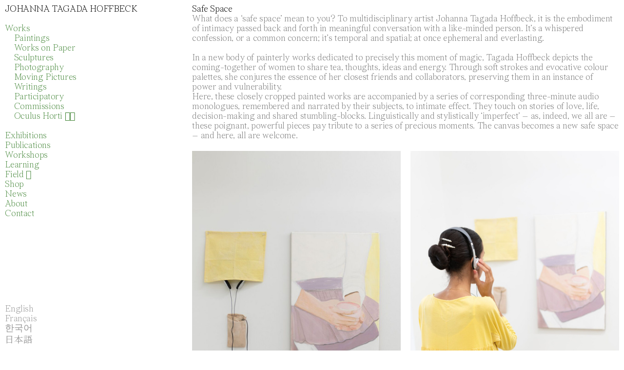

--- FILE ---
content_type: text/html; charset=UTF-8
request_url: https://johannatagada.net/Safe-Space
body_size: 41698
content:
<!DOCTYPE html>
<!-- 

        Running on cargo.site

-->
<html lang="en" data-predefined-style="true" data-css-presets="true" data-css-preset data-typography-preset>
	<head>
<script>
				var __cargo_context__ = 'live';
				var __cargo_js_ver__ = 'c=2806793921';
				var __cargo_maint__ = false;
				
				
			</script>
					<meta http-equiv="X-UA-Compatible" content="IE=edge,chrome=1">
		<meta http-equiv="Content-Type" content="text/html; charset=utf-8">
		<meta name="viewport" content="initial-scale=1.0, maximum-scale=1.0, user-scalable=no">
		
			<meta name="robots" content="index,follow">
		<title>Safe Space — Johanna Tagada Hoffbeck</title>
		<meta name="description" content="Safe Space What does a ‘safe space’ mean to you? To multidisciplinary artist Johanna Tagada Hoffbeck, it is the embodiment of intimacy passed back and forth in...">
				<meta name="twitter:card" content="summary_large_image">
		<meta name="twitter:title" content="Safe Space — Johanna Tagada Hoffbeck">
		<meta name="twitter:description" content="Safe Space What does a ‘safe space’ mean to you? To multidisciplinary artist Johanna Tagada Hoffbeck, it is the embodiment of intimacy passed back and forth in...">
		<meta name="twitter:image" content="https://freight.cargo.site/w/910/i/a346d3772808a3397b8a01476cbe450a54060c8d67b45c222f88466fabb16d9c/02.-Johanna-Tagada---Safe-Space-Nidi-Gallery-2019-Photograph-by-Kenji-Kagawa.jpg">
		<meta property="og:locale" content="en_US">
		<meta property="og:title" content="Safe Space — Johanna Tagada Hoffbeck">
		<meta property="og:description" content="Safe Space What does a ‘safe space’ mean to you? To multidisciplinary artist Johanna Tagada Hoffbeck, it is the embodiment of intimacy passed back and forth in...">
		<meta property="og:url" content="https://johannatagada.net/Safe-Space">
		<meta property="og:image" content="https://freight.cargo.site/w/910/i/a346d3772808a3397b8a01476cbe450a54060c8d67b45c222f88466fabb16d9c/02.-Johanna-Tagada---Safe-Space-Nidi-Gallery-2019-Photograph-by-Kenji-Kagawa.jpg">
		<meta property="og:type" content="website">

		<link rel="preconnect" href="https://static.cargo.site" crossorigin>
		<link rel="preconnect" href="https://freight.cargo.site" crossorigin>
				<link rel="preconnect" href="https://type.cargo.site" crossorigin>

		<!--<link rel="preload" href="https://static.cargo.site/assets/social/IconFont-Regular-0.9.3.woff2" as="font" type="font/woff" crossorigin>-->

		

		<link href="https://freight.cargo.site/t/original/i/80811c8720ab1c23f0cc3b00da0f9cb034244f1df4df69fb2ffaf7314482201f/For-Talk-Saturday-June-3rd-2023-_-Johanna-Tagada-Hoffbeck.ico" rel="shortcut icon">
		<link href="https://johannatagada.net/rss" rel="alternate" type="application/rss+xml" title="Johanna Tagada Hoffbeck feed">

		<link href="https://johannatagada.net/stylesheet?c=2806793921&1731080247" id="member_stylesheet" rel="stylesheet" type="text/css" />
<style id="">@font-face{font-family:Icons;src:url(https://static.cargo.site/assets/social/IconFont-Regular-0.9.3.woff2);unicode-range:U+E000-E15C,U+F0000,U+FE0E}@font-face{font-family:Icons;src:url(https://static.cargo.site/assets/social/IconFont-Regular-0.9.3.woff2);font-weight:240;unicode-range:U+E000-E15C,U+F0000,U+FE0E}@font-face{font-family:Icons;src:url(https://static.cargo.site/assets/social/IconFont-Regular-0.9.3.woff2);unicode-range:U+E000-E15C,U+F0000,U+FE0E;font-weight:400}@font-face{font-family:Icons;src:url(https://static.cargo.site/assets/social/IconFont-Regular-0.9.3.woff2);unicode-range:U+E000-E15C,U+F0000,U+FE0E;font-weight:600}@font-face{font-family:Icons;src:url(https://static.cargo.site/assets/social/IconFont-Regular-0.9.3.woff2);unicode-range:U+E000-E15C,U+F0000,U+FE0E;font-weight:800}@font-face{font-family:Icons;src:url(https://static.cargo.site/assets/social/IconFont-Regular-0.9.3.woff2);unicode-range:U+E000-E15C,U+F0000,U+FE0E;font-style:italic}@font-face{font-family:Icons;src:url(https://static.cargo.site/assets/social/IconFont-Regular-0.9.3.woff2);unicode-range:U+E000-E15C,U+F0000,U+FE0E;font-weight:200;font-style:italic}@font-face{font-family:Icons;src:url(https://static.cargo.site/assets/social/IconFont-Regular-0.9.3.woff2);unicode-range:U+E000-E15C,U+F0000,U+FE0E;font-weight:400;font-style:italic}@font-face{font-family:Icons;src:url(https://static.cargo.site/assets/social/IconFont-Regular-0.9.3.woff2);unicode-range:U+E000-E15C,U+F0000,U+FE0E;font-weight:600;font-style:italic}@font-face{font-family:Icons;src:url(https://static.cargo.site/assets/social/IconFont-Regular-0.9.3.woff2);unicode-range:U+E000-E15C,U+F0000,U+FE0E;font-weight:800;font-style:italic}body.iconfont-loading,body.iconfont-loading *{color:transparent!important}body{-moz-osx-font-smoothing:grayscale;-webkit-font-smoothing:antialiased;-webkit-text-size-adjust:none}body.no-scroll{overflow:hidden}/*!
 * Content
 */.page{word-wrap:break-word}:focus{outline:0}.pointer-events-none{pointer-events:none}.pointer-events-auto{pointer-events:auto}.pointer-events-none .page_content .audio-player,.pointer-events-none .page_content .shop_product,.pointer-events-none .page_content a,.pointer-events-none .page_content audio,.pointer-events-none .page_content button,.pointer-events-none .page_content details,.pointer-events-none .page_content iframe,.pointer-events-none .page_content img,.pointer-events-none .page_content input,.pointer-events-none .page_content video{pointer-events:auto}.pointer-events-none .page_content *>a,.pointer-events-none .page_content>a{position:relative}s *{text-transform:inherit}#toolset{position:fixed;bottom:10px;right:10px;z-index:8}.mobile #toolset,.template_site_inframe #toolset{display:none}#toolset a{display:block;height:24px;width:24px;margin:0;padding:0;text-decoration:none;background:rgba(0,0,0,.2)}#toolset a:hover{background:rgba(0,0,0,.8)}[data-adminview] #toolset a,[data-adminview] #toolset_admin a{background:rgba(0,0,0,.04);pointer-events:none;cursor:default}#toolset_admin a:active{background:rgba(0,0,0,.7)}#toolset_admin a svg>*{transform:scale(1.1) translate(0,-.5px);transform-origin:50% 50%}#toolset_admin a svg{pointer-events:none;width:100%!important;height:auto!important}#following-container{overflow:auto;-webkit-overflow-scrolling:touch}#following-container iframe{height:100%;width:100%;position:absolute;top:0;left:0;right:0;bottom:0}:root{--following-width:-400px;--following-animation-duration:450ms}@keyframes following-open{0%{transform:translateX(0)}100%{transform:translateX(var(--following-width))}}@keyframes following-open-inverse{0%{transform:translateX(0)}100%{transform:translateX(calc(-1 * var(--following-width)))}}@keyframes following-close{0%{transform:translateX(var(--following-width))}100%{transform:translateX(0)}}@keyframes following-close-inverse{0%{transform:translateX(calc(-1 * var(--following-width)))}100%{transform:translateX(0)}}body.animate-left{animation:following-open var(--following-animation-duration);animation-fill-mode:both;animation-timing-function:cubic-bezier(.24,1,.29,1)}#following-container.animate-left{animation:following-close-inverse var(--following-animation-duration);animation-fill-mode:both;animation-timing-function:cubic-bezier(.24,1,.29,1)}#following-container.animate-left #following-frame{animation:following-close var(--following-animation-duration);animation-fill-mode:both;animation-timing-function:cubic-bezier(.24,1,.29,1)}body.animate-right{animation:following-close var(--following-animation-duration);animation-fill-mode:both;animation-timing-function:cubic-bezier(.24,1,.29,1)}#following-container.animate-right{animation:following-open-inverse var(--following-animation-duration);animation-fill-mode:both;animation-timing-function:cubic-bezier(.24,1,.29,1)}#following-container.animate-right #following-frame{animation:following-open var(--following-animation-duration);animation-fill-mode:both;animation-timing-function:cubic-bezier(.24,1,.29,1)}.slick-slider{position:relative;display:block;-moz-box-sizing:border-box;box-sizing:border-box;-webkit-user-select:none;-moz-user-select:none;-ms-user-select:none;user-select:none;-webkit-touch-callout:none;-khtml-user-select:none;-ms-touch-action:pan-y;touch-action:pan-y;-webkit-tap-highlight-color:transparent}.slick-list{position:relative;display:block;overflow:hidden;margin:0;padding:0}.slick-list:focus{outline:0}.slick-list.dragging{cursor:pointer;cursor:hand}.slick-slider .slick-list,.slick-slider .slick-track{transform:translate3d(0,0,0);will-change:transform}.slick-track{position:relative;top:0;left:0;display:block}.slick-track:after,.slick-track:before{display:table;content:'';width:1px;height:1px;margin-top:-1px;margin-left:-1px}.slick-track:after{clear:both}.slick-loading .slick-track{visibility:hidden}.slick-slide{display:none;float:left;height:100%;min-height:1px}[dir=rtl] .slick-slide{float:right}.content .slick-slide img{display:inline-block}.content .slick-slide img:not(.image-zoom){cursor:pointer}.content .scrub .slick-list,.content .scrub .slick-slide img:not(.image-zoom){cursor:ew-resize}body.slideshow-scrub-dragging *{cursor:ew-resize!important}.content .slick-slide img:not([src]),.content .slick-slide img[src='']{width:100%;height:auto}.slick-slide.slick-loading img{display:none}.slick-slide.dragging img{pointer-events:none}.slick-initialized .slick-slide{display:block}.slick-loading .slick-slide{visibility:hidden}.slick-vertical .slick-slide{display:block;height:auto;border:1px solid transparent}.slick-arrow.slick-hidden{display:none}.slick-arrow{position:absolute;z-index:9;width:0;top:0;height:100%;cursor:pointer;will-change:opacity;-webkit-transition:opacity 333ms cubic-bezier(.4,0,.22,1);transition:opacity 333ms cubic-bezier(.4,0,.22,1)}.slick-arrow.hidden{opacity:0}.slick-arrow svg{position:absolute;width:36px;height:36px;top:0;left:0;right:0;bottom:0;margin:auto;transform:translate(.25px,.25px)}.slick-arrow svg.right-arrow{transform:translate(.25px,.25px) scaleX(-1)}.slick-arrow svg:active{opacity:.75}.slick-arrow svg .arrow-shape{fill:none!important;stroke:#fff;stroke-linecap:square}.slick-arrow svg .arrow-outline{fill:none!important;stroke-width:2.5px;stroke:rgba(0,0,0,.6);stroke-linecap:square}.slick-arrow.slick-next{right:0;text-align:right}.slick-next svg,.wallpaper-navigation .slick-next svg{margin-right:10px}.mobile .slick-next svg{margin-right:10px}.slick-arrow.slick-prev{text-align:left}.slick-prev svg,.wallpaper-navigation .slick-prev svg{margin-left:10px}.mobile .slick-prev svg{margin-left:10px}.loading_animation{display:none;vertical-align:middle;z-index:15;line-height:0;pointer-events:none;border-radius:100%}.loading_animation.hidden{display:none}.loading_animation.pulsing{opacity:0;display:inline-block;animation-delay:.1s;-webkit-animation-delay:.1s;-moz-animation-delay:.1s;animation-duration:12s;animation-iteration-count:infinite;animation:fade-pulse-in .5s ease-in-out;-moz-animation:fade-pulse-in .5s ease-in-out;-webkit-animation:fade-pulse-in .5s ease-in-out;-webkit-animation-fill-mode:forwards;-moz-animation-fill-mode:forwards;animation-fill-mode:forwards}.loading_animation.pulsing.no-delay{animation-delay:0s;-webkit-animation-delay:0s;-moz-animation-delay:0s}.loading_animation div{border-radius:100%}.loading_animation div svg{max-width:100%;height:auto}.loading_animation div,.loading_animation div svg{width:20px;height:20px}.loading_animation.full-width svg{width:100%;height:auto}.loading_animation.full-width.big svg{width:100px;height:100px}.loading_animation div svg>*{fill:#ccc}.loading_animation div{-webkit-animation:spin-loading 12s ease-out;-webkit-animation-iteration-count:infinite;-moz-animation:spin-loading 12s ease-out;-moz-animation-iteration-count:infinite;animation:spin-loading 12s ease-out;animation-iteration-count:infinite}.loading_animation.hidden{display:none}[data-backdrop] .loading_animation{position:absolute;top:15px;left:15px;z-index:99}.loading_animation.position-absolute.middle{top:calc(50% - 10px);left:calc(50% - 10px)}.loading_animation.position-absolute.topleft{top:0;left:0}.loading_animation.position-absolute.middleright{top:calc(50% - 10px);right:1rem}.loading_animation.position-absolute.middleleft{top:calc(50% - 10px);left:1rem}.loading_animation.gray div svg>*{fill:#999}.loading_animation.gray-dark div svg>*{fill:#666}.loading_animation.gray-darker div svg>*{fill:#555}.loading_animation.gray-light div svg>*{fill:#ccc}.loading_animation.white div svg>*{fill:rgba(255,255,255,.85)}.loading_animation.blue div svg>*{fill:#698fff}.loading_animation.inline{display:inline-block;margin-bottom:.5ex}.loading_animation.inline.left{margin-right:.5ex}@-webkit-keyframes fade-pulse-in{0%{opacity:0}50%{opacity:.5}100%{opacity:1}}@-moz-keyframes fade-pulse-in{0%{opacity:0}50%{opacity:.5}100%{opacity:1}}@keyframes fade-pulse-in{0%{opacity:0}50%{opacity:.5}100%{opacity:1}}@-webkit-keyframes pulsate{0%{opacity:1}50%{opacity:0}100%{opacity:1}}@-moz-keyframes pulsate{0%{opacity:1}50%{opacity:0}100%{opacity:1}}@keyframes pulsate{0%{opacity:1}50%{opacity:0}100%{opacity:1}}@-webkit-keyframes spin-loading{0%{transform:rotate(0)}9%{transform:rotate(1050deg)}18%{transform:rotate(-1090deg)}20%{transform:rotate(-1080deg)}23%{transform:rotate(-1080deg)}28%{transform:rotate(-1095deg)}29%{transform:rotate(-1065deg)}34%{transform:rotate(-1080deg)}35%{transform:rotate(-1050deg)}40%{transform:rotate(-1065deg)}41%{transform:rotate(-1035deg)}44%{transform:rotate(-1035deg)}47%{transform:rotate(-2160deg)}50%{transform:rotate(-2160deg)}56%{transform:rotate(45deg)}60%{transform:rotate(45deg)}80%{transform:rotate(6120deg)}100%{transform:rotate(0)}}@keyframes spin-loading{0%{transform:rotate(0)}9%{transform:rotate(1050deg)}18%{transform:rotate(-1090deg)}20%{transform:rotate(-1080deg)}23%{transform:rotate(-1080deg)}28%{transform:rotate(-1095deg)}29%{transform:rotate(-1065deg)}34%{transform:rotate(-1080deg)}35%{transform:rotate(-1050deg)}40%{transform:rotate(-1065deg)}41%{transform:rotate(-1035deg)}44%{transform:rotate(-1035deg)}47%{transform:rotate(-2160deg)}50%{transform:rotate(-2160deg)}56%{transform:rotate(45deg)}60%{transform:rotate(45deg)}80%{transform:rotate(6120deg)}100%{transform:rotate(0)}}[grid-row]{align-items:flex-start;box-sizing:border-box;display:-webkit-box;display:-webkit-flex;display:-ms-flexbox;display:flex;-webkit-flex-wrap:wrap;-ms-flex-wrap:wrap;flex-wrap:wrap}[grid-col]{box-sizing:border-box}[grid-row] [grid-col].empty:after{content:"\0000A0";cursor:text}body.mobile[data-adminview=content-editproject] [grid-row] [grid-col].empty:after{display:none}[grid-col=auto]{-webkit-box-flex:1;-webkit-flex:1;-ms-flex:1;flex:1}[grid-col=x12]{width:100%}[grid-col=x11]{width:50%}[grid-col=x10]{width:33.33%}[grid-col=x9]{width:25%}[grid-col=x8]{width:20%}[grid-col=x7]{width:16.666666667%}[grid-col=x6]{width:14.285714286%}[grid-col=x5]{width:12.5%}[grid-col=x4]{width:11.111111111%}[grid-col=x3]{width:10%}[grid-col=x2]{width:9.090909091%}[grid-col=x1]{width:8.333333333%}[grid-col="1"]{width:8.33333%}[grid-col="2"]{width:16.66667%}[grid-col="3"]{width:25%}[grid-col="4"]{width:33.33333%}[grid-col="5"]{width:41.66667%}[grid-col="6"]{width:50%}[grid-col="7"]{width:58.33333%}[grid-col="8"]{width:66.66667%}[grid-col="9"]{width:75%}[grid-col="10"]{width:83.33333%}[grid-col="11"]{width:91.66667%}[grid-col="12"]{width:100%}body.mobile [grid-responsive] [grid-col]{width:100%;-webkit-box-flex:none;-webkit-flex:none;-ms-flex:none;flex:none}[data-ce-host=true][contenteditable=true] [grid-pad]{pointer-events:none}[data-ce-host=true][contenteditable=true] [grid-pad]>*{pointer-events:auto}[grid-pad="0"]{padding:0}[grid-pad="0.25"]{padding:.125rem}[grid-pad="0.5"]{padding:.25rem}[grid-pad="0.75"]{padding:.375rem}[grid-pad="1"]{padding:.5rem}[grid-pad="1.25"]{padding:.625rem}[grid-pad="1.5"]{padding:.75rem}[grid-pad="1.75"]{padding:.875rem}[grid-pad="2"]{padding:1rem}[grid-pad="2.5"]{padding:1.25rem}[grid-pad="3"]{padding:1.5rem}[grid-pad="3.5"]{padding:1.75rem}[grid-pad="4"]{padding:2rem}[grid-pad="5"]{padding:2.5rem}[grid-pad="6"]{padding:3rem}[grid-pad="7"]{padding:3.5rem}[grid-pad="8"]{padding:4rem}[grid-pad="9"]{padding:4.5rem}[grid-pad="10"]{padding:5rem}[grid-gutter="0"]{margin:0}[grid-gutter="0.5"]{margin:-.25rem}[grid-gutter="1"]{margin:-.5rem}[grid-gutter="1.5"]{margin:-.75rem}[grid-gutter="2"]{margin:-1rem}[grid-gutter="2.5"]{margin:-1.25rem}[grid-gutter="3"]{margin:-1.5rem}[grid-gutter="3.5"]{margin:-1.75rem}[grid-gutter="4"]{margin:-2rem}[grid-gutter="5"]{margin:-2.5rem}[grid-gutter="6"]{margin:-3rem}[grid-gutter="7"]{margin:-3.5rem}[grid-gutter="8"]{margin:-4rem}[grid-gutter="10"]{margin:-5rem}[grid-gutter="12"]{margin:-6rem}[grid-gutter="14"]{margin:-7rem}[grid-gutter="16"]{margin:-8rem}[grid-gutter="18"]{margin:-9rem}[grid-gutter="20"]{margin:-10rem}small{max-width:100%;text-decoration:inherit}img:not([src]),img[src='']{outline:1px solid rgba(177,177,177,.4);outline-offset:-1px;content:url([data-uri])}img.image-zoom{cursor:-webkit-zoom-in;cursor:-moz-zoom-in;cursor:zoom-in}#imprimatur{color:#333;font-size:10px;font-family:-apple-system,BlinkMacSystemFont,"Segoe UI",Roboto,Oxygen,Ubuntu,Cantarell,"Open Sans","Helvetica Neue",sans-serif,"Sans Serif",Icons;/*!System*/position:fixed;opacity:.3;right:-28px;bottom:160px;transform:rotate(270deg);-ms-transform:rotate(270deg);-webkit-transform:rotate(270deg);z-index:8;text-transform:uppercase;color:#999;opacity:.5;padding-bottom:2px;text-decoration:none}.mobile #imprimatur{display:none}bodycopy cargo-link a{font-family:-apple-system,BlinkMacSystemFont,"Segoe UI",Roboto,Oxygen,Ubuntu,Cantarell,"Open Sans","Helvetica Neue",sans-serif,"Sans Serif",Icons;/*!System*/font-size:12px;font-style:normal;font-weight:400;transform:rotate(270deg);text-decoration:none;position:fixed!important;right:-27px;bottom:100px;text-decoration:none;letter-spacing:normal;background:0 0;border:0;border-bottom:0;outline:0}/*! PhotoSwipe Default UI CSS by Dmitry Semenov | photoswipe.com | MIT license */.pswp--has_mouse .pswp__button--arrow--left,.pswp--has_mouse .pswp__button--arrow--right,.pswp__ui{visibility:visible}.pswp--minimal--dark .pswp__top-bar,.pswp__button{background:0 0}.pswp,.pswp__bg,.pswp__container,.pswp__img--placeholder,.pswp__zoom-wrap,.quick-view-navigation{-webkit-backface-visibility:hidden}.pswp__button{cursor:pointer;opacity:1;-webkit-appearance:none;transition:opacity .2s;-webkit-box-shadow:none;box-shadow:none}.pswp__button-close>svg{top:10px;right:10px;margin-left:auto}.pswp--touch .quick-view-navigation{display:none}.pswp__ui{-webkit-font-smoothing:auto;opacity:1;z-index:1550}.quick-view-navigation{will-change:opacity;-webkit-transition:opacity 333ms cubic-bezier(.4,0,.22,1);transition:opacity 333ms cubic-bezier(.4,0,.22,1)}.quick-view-navigation .pswp__group .pswp__button{pointer-events:auto}.pswp__button>svg{position:absolute;width:36px;height:36px}.quick-view-navigation .pswp__group:active svg{opacity:.75}.pswp__button svg .shape-shape{fill:#fff}.pswp__button svg .shape-outline{fill:#000}.pswp__button-prev>svg{top:0;bottom:0;left:10px;margin:auto}.pswp__button-next>svg{top:0;bottom:0;right:10px;margin:auto}.quick-view-navigation .pswp__group .pswp__button-prev{position:absolute;left:0;top:0;width:0;height:100%}.quick-view-navigation .pswp__group .pswp__button-next{position:absolute;right:0;top:0;width:0;height:100%}.quick-view-navigation .close-button,.quick-view-navigation .left-arrow,.quick-view-navigation .right-arrow{transform:translate(.25px,.25px)}.quick-view-navigation .right-arrow{transform:translate(.25px,.25px) scaleX(-1)}.pswp__button svg .shape-outline{fill:transparent!important;stroke:#000;stroke-width:2.5px;stroke-linecap:square}.pswp__button svg .shape-shape{fill:transparent!important;stroke:#fff;stroke-width:1.5px;stroke-linecap:square}.pswp__bg,.pswp__scroll-wrap,.pswp__zoom-wrap{width:100%;position:absolute}.quick-view-navigation .pswp__group .pswp__button-close{margin:0}.pswp__container,.pswp__item,.pswp__zoom-wrap{right:0;bottom:0;top:0;position:absolute;left:0}.pswp__ui--hidden .pswp__button{opacity:.001}.pswp__ui--hidden .pswp__button,.pswp__ui--hidden .pswp__button *{pointer-events:none}.pswp .pswp__ui.pswp__ui--displaynone{display:none}.pswp__element--disabled{display:none!important}/*! PhotoSwipe main CSS by Dmitry Semenov | photoswipe.com | MIT license */.pswp{position:fixed;display:none;height:100%;width:100%;top:0;left:0;right:0;bottom:0;margin:auto;-ms-touch-action:none;touch-action:none;z-index:9999999;-webkit-text-size-adjust:100%;line-height:initial;letter-spacing:initial;outline:0}.pswp img{max-width:none}.pswp--zoom-disabled .pswp__img{cursor:default!important}.pswp--animate_opacity{opacity:.001;will-change:opacity;-webkit-transition:opacity 333ms cubic-bezier(.4,0,.22,1);transition:opacity 333ms cubic-bezier(.4,0,.22,1)}.pswp--open{display:block}.pswp--zoom-allowed .pswp__img{cursor:-webkit-zoom-in;cursor:-moz-zoom-in;cursor:zoom-in}.pswp--zoomed-in .pswp__img{cursor:-webkit-grab;cursor:-moz-grab;cursor:grab}.pswp--dragging .pswp__img{cursor:-webkit-grabbing;cursor:-moz-grabbing;cursor:grabbing}.pswp__bg{left:0;top:0;height:100%;opacity:0;transform:translateZ(0);will-change:opacity}.pswp__scroll-wrap{left:0;top:0;height:100%}.pswp__container,.pswp__zoom-wrap{-ms-touch-action:none;touch-action:none}.pswp__container,.pswp__img{-webkit-user-select:none;-moz-user-select:none;-ms-user-select:none;user-select:none;-webkit-tap-highlight-color:transparent;-webkit-touch-callout:none}.pswp__zoom-wrap{-webkit-transform-origin:left top;-ms-transform-origin:left top;transform-origin:left top;-webkit-transition:-webkit-transform 222ms cubic-bezier(.4,0,.22,1);transition:transform 222ms cubic-bezier(.4,0,.22,1)}.pswp__bg{-webkit-transition:opacity 222ms cubic-bezier(.4,0,.22,1);transition:opacity 222ms cubic-bezier(.4,0,.22,1)}.pswp--animated-in .pswp__bg,.pswp--animated-in .pswp__zoom-wrap{-webkit-transition:none;transition:none}.pswp--hide-overflow .pswp__scroll-wrap,.pswp--hide-overflow.pswp{overflow:hidden}.pswp__img{position:absolute;width:auto;height:auto;top:0;left:0}.pswp__img--placeholder--blank{background:#222}.pswp--ie .pswp__img{width:100%!important;height:auto!important;left:0;top:0}.pswp__ui--idle{opacity:0}.pswp__error-msg{position:absolute;left:0;top:50%;width:100%;text-align:center;font-size:14px;line-height:16px;margin-top:-8px;color:#ccc}.pswp__error-msg a{color:#ccc;text-decoration:underline}.pswp__error-msg{font-family:-apple-system,BlinkMacSystemFont,"Segoe UI",Roboto,Oxygen,Ubuntu,Cantarell,"Open Sans","Helvetica Neue",sans-serif}.quick-view.mouse-down .iframe-item{pointer-events:none!important}.quick-view-caption-positioner{pointer-events:none;width:100%;height:100%}.quick-view-caption-wrapper{margin:auto;position:absolute;bottom:0;left:0;right:0}.quick-view-horizontal-align-left .quick-view-caption-wrapper{margin-left:0}.quick-view-horizontal-align-right .quick-view-caption-wrapper{margin-right:0}[data-quick-view-caption]{transition:.1s opacity ease-in-out;position:absolute;bottom:0;left:0;right:0}.quick-view-horizontal-align-left [data-quick-view-caption]{text-align:left}.quick-view-horizontal-align-right [data-quick-view-caption]{text-align:right}.quick-view-caption{transition:.1s opacity ease-in-out}.quick-view-caption>*{display:inline-block}.quick-view-caption *{pointer-events:auto}.quick-view-caption.hidden{opacity:0}.shop_product .dropdown_wrapper{flex:0 0 100%;position:relative}.shop_product select{appearance:none;-moz-appearance:none;-webkit-appearance:none;outline:0;-webkit-font-smoothing:antialiased;-moz-osx-font-smoothing:grayscale;cursor:pointer;border-radius:0;white-space:nowrap;overflow:hidden!important;text-overflow:ellipsis}.shop_product select.dropdown::-ms-expand{display:none}.shop_product a{cursor:pointer;border-bottom:none;text-decoration:none}.shop_product a.out-of-stock{pointer-events:none}body.audio-player-dragging *{cursor:ew-resize!important}.audio-player{display:inline-flex;flex:1 0 calc(100% - 2px);width:calc(100% - 2px)}.audio-player .button{height:100%;flex:0 0 3.3rem;display:flex}.audio-player .separator{left:3.3rem;height:100%}.audio-player .buffer{width:0%;height:100%;transition:left .3s linear,width .3s linear}.audio-player.seeking .buffer{transition:left 0s,width 0s}.audio-player.seeking{user-select:none;-webkit-user-select:none;cursor:ew-resize}.audio-player.seeking *{user-select:none;-webkit-user-select:none;cursor:ew-resize}.audio-player .bar{overflow:hidden;display:flex;justify-content:space-between;align-content:center;flex-grow:1}.audio-player .progress{width:0%;height:100%;transition:width .3s linear}.audio-player.seeking .progress{transition:width 0s}.audio-player .pause,.audio-player .play{cursor:pointer;height:100%}.audio-player .note-icon{margin:auto 0;order:2;flex:0 1 auto}.audio-player .title{white-space:nowrap;overflow:hidden;text-overflow:ellipsis;pointer-events:none;user-select:none;padding:.5rem 0 .5rem 1rem;margin:auto auto auto 0;flex:0 3 auto;min-width:0;width:100%}.audio-player .total-time{flex:0 1 auto;margin:auto 0}.audio-player .current-time,.audio-player .play-text{flex:0 1 auto;margin:auto 0}.audio-player .stream-anim{user-select:none;margin:auto auto auto 0}.audio-player .stream-anim span{display:inline-block}.audio-player .buffer,.audio-player .current-time,.audio-player .note-svg,.audio-player .play-text,.audio-player .separator,.audio-player .total-time{user-select:none;pointer-events:none}.audio-player .buffer,.audio-player .play-text,.audio-player .progress{position:absolute}.audio-player,.audio-player .bar,.audio-player .button,.audio-player .current-time,.audio-player .note-icon,.audio-player .pause,.audio-player .play,.audio-player .total-time{position:relative}body.mobile .audio-player,body.mobile .audio-player *{-webkit-touch-callout:none}#standalone-admin-frame{border:0;width:400px;position:absolute;right:0;top:0;height:100vh;z-index:99}body[standalone-admin=true] #standalone-admin-frame{transform:translate(0,0)}body[standalone-admin=true] .main_container{width:calc(100% - 400px)}body[standalone-admin=false] #standalone-admin-frame{transform:translate(100%,0)}body[standalone-admin=false] .main_container{width:100%}.toggle_standaloneAdmin{position:fixed;top:0;right:400px;height:40px;width:40px;z-index:999;cursor:pointer;background-color:rgba(0,0,0,.4)}.toggle_standaloneAdmin:active{opacity:.7}body[standalone-admin=false] .toggle_standaloneAdmin{right:0}.toggle_standaloneAdmin *{color:#fff;fill:#fff}.toggle_standaloneAdmin svg{padding:6px;width:100%;height:100%;opacity:.85}body[standalone-admin=false] .toggle_standaloneAdmin #close,body[standalone-admin=true] .toggle_standaloneAdmin #backdropsettings{display:none}.toggle_standaloneAdmin>div{width:100%;height:100%}#admin_toggle_button{position:fixed;top:50%;transform:translate(0,-50%);right:400px;height:36px;width:12px;z-index:999;cursor:pointer;background-color:rgba(0,0,0,.09);padding-left:2px;margin-right:5px}#admin_toggle_button .bar{content:'';background:rgba(0,0,0,.09);position:fixed;width:5px;bottom:0;top:0;z-index:10}#admin_toggle_button:active{background:rgba(0,0,0,.065)}#admin_toggle_button *{color:#fff;fill:#fff}#admin_toggle_button svg{padding:0;width:16px;height:36px;margin-left:1px;opacity:1}#admin_toggle_button svg *{fill:#fff;opacity:1}#admin_toggle_button[data-state=closed] .toggle_admin_close{display:none}#admin_toggle_button[data-state=closed],#admin_toggle_button[data-state=closed] .toggle_admin_open{width:20px;cursor:pointer;margin:0}#admin_toggle_button[data-state=closed] svg{margin-left:2px}#admin_toggle_button[data-state=open] .toggle_admin_open{display:none}select,select *{text-rendering:auto!important}b b{font-weight:inherit}*{-webkit-box-sizing:border-box;-moz-box-sizing:border-box;box-sizing:border-box}customhtml>*{position:relative;z-index:10}body,html{min-height:100vh;margin:0;padding:0}html{touch-action:manipulation;position:relative;background-color:#fff}.main_container{min-height:100vh;width:100%;overflow:hidden}.container{display:-webkit-box;display:-webkit-flex;display:-moz-box;display:-ms-flexbox;display:flex;-webkit-flex-wrap:wrap;-moz-flex-wrap:wrap;-ms-flex-wrap:wrap;flex-wrap:wrap;max-width:100%;width:100%;overflow:visible}.container{align-items:flex-start;-webkit-align-items:flex-start}.page{z-index:2}.page ul li>text-limit{display:block}.content,.content_container,.pinned{-webkit-flex:1 0 auto;-moz-flex:1 0 auto;-ms-flex:1 0 auto;flex:1 0 auto;max-width:100%}.content_container{width:100%}.content_container.full_height{min-height:100vh}.page_background{position:absolute;top:0;left:0;width:100%;height:100%}.page_container{position:relative;overflow:visible;width:100%}.backdrop{position:absolute;top:0;z-index:1;width:100%;height:100%;max-height:100vh}.backdrop>div{position:absolute;top:0;left:0;width:100%;height:100%;-webkit-backface-visibility:hidden;backface-visibility:hidden;transform:translate3d(0,0,0);contain:strict}[data-backdrop].backdrop>div[data-overflowing]{max-height:100vh;position:absolute;top:0;left:0}body.mobile [split-responsive]{display:flex;flex-direction:column}body.mobile [split-responsive] .container{width:100%;order:2}body.mobile [split-responsive] .backdrop{position:relative;height:50vh;width:100%;order:1}body.mobile [split-responsive] [data-auxiliary].backdrop{position:absolute;height:50vh;width:100%;order:1}.page{position:relative;z-index:2}img[data-align=left]{float:left}img[data-align=right]{float:right}[data-rotation]{transform-origin:center center}.content .page_content:not([contenteditable=true]) [data-draggable]{pointer-events:auto!important;backface-visibility:hidden}.preserve-3d{-moz-transform-style:preserve-3d;transform-style:preserve-3d}.content .page_content:not([contenteditable=true]) [data-draggable] iframe{pointer-events:none!important}.dragging-active iframe{pointer-events:none!important}.content .page_content:not([contenteditable=true]) [data-draggable]:active{opacity:1}.content .scroll-transition-fade{transition:transform 1s ease-in-out,opacity .8s ease-in-out}.content .scroll-transition-fade.below-viewport{opacity:0;transform:translateY(40px)}.mobile.full_width .page_container:not([split-layout]) .container_width{width:100%}[data-view=pinned_bottom] .bottom_pin_invisibility{visibility:hidden}.pinned{position:relative;width:100%}.pinned .page_container.accommodate:not(.fixed):not(.overlay){z-index:2}.pinned .page_container.overlay{position:absolute;z-index:4}.pinned .page_container.overlay.fixed{position:fixed}.pinned .page_container.overlay.fixed .page{max-height:100vh;-webkit-overflow-scrolling:touch}.pinned .page_container.overlay.fixed .page.allow-scroll{overflow-y:auto;overflow-x:hidden}.pinned .page_container.overlay.fixed .page.allow-scroll{align-items:flex-start;-webkit-align-items:flex-start}.pinned .page_container .page.allow-scroll::-webkit-scrollbar{width:0;background:0 0;display:none}.pinned.pinned_top .page_container.overlay{left:0;top:0}.pinned.pinned_bottom .page_container.overlay{left:0;bottom:0}div[data-container=set]:empty{margin-top:1px}.thumbnails{position:relative;z-index:1}[thumbnails=grid]{align-items:baseline}[thumbnails=justify] .thumbnail{box-sizing:content-box}[thumbnails][data-padding-zero] .thumbnail{margin-bottom:-1px}[thumbnails=montessori] .thumbnail{pointer-events:auto;position:absolute}[thumbnails] .thumbnail>a{display:block;text-decoration:none}[thumbnails=montessori]{height:0}[thumbnails][data-resizing],[thumbnails][data-resizing] *{cursor:nwse-resize}[thumbnails] .thumbnail .resize-handle{cursor:nwse-resize;width:26px;height:26px;padding:5px;position:absolute;opacity:.75;right:-1px;bottom:-1px;z-index:100}[thumbnails][data-resizing] .resize-handle{display:none}[thumbnails] .thumbnail .resize-handle svg{position:absolute;top:0;left:0}[thumbnails] .thumbnail .resize-handle:hover{opacity:1}[data-can-move].thumbnail .resize-handle svg .resize_path_outline{fill:#fff}[data-can-move].thumbnail .resize-handle svg .resize_path{fill:#000}[thumbnails=montessori] .thumbnail_sizer{height:0;width:100%;position:relative;padding-bottom:100%;pointer-events:none}[thumbnails] .thumbnail img{display:block;min-height:3px;margin-bottom:0}[thumbnails] .thumbnail img:not([src]),img[src=""]{margin:0!important;width:100%;min-height:3px;height:100%!important;position:absolute}[aspect-ratio="1x1"].thumb_image{height:0;padding-bottom:100%;overflow:hidden}[aspect-ratio="4x3"].thumb_image{height:0;padding-bottom:75%;overflow:hidden}[aspect-ratio="16x9"].thumb_image{height:0;padding-bottom:56.25%;overflow:hidden}[thumbnails] .thumb_image{width:100%;position:relative}[thumbnails][thumbnail-vertical-align=top]{align-items:flex-start}[thumbnails][thumbnail-vertical-align=middle]{align-items:center}[thumbnails][thumbnail-vertical-align=bottom]{align-items:baseline}[thumbnails][thumbnail-horizontal-align=left]{justify-content:flex-start}[thumbnails][thumbnail-horizontal-align=middle]{justify-content:center}[thumbnails][thumbnail-horizontal-align=right]{justify-content:flex-end}.thumb_image.default_image>svg{position:absolute;top:0;left:0;bottom:0;right:0;width:100%;height:100%}.thumb_image.default_image{outline:1px solid #ccc;outline-offset:-1px;position:relative}.mobile.full_width [data-view=Thumbnail] .thumbnails_width{width:100%}.content [data-draggable] a:active,.content [data-draggable] img:active{opacity:initial}.content .draggable-dragging{opacity:initial}[data-draggable].draggable_visible{visibility:visible}[data-draggable].draggable_hidden{visibility:hidden}.gallery_card [data-draggable],.marquee [data-draggable]{visibility:inherit}[data-draggable]{visibility:visible;background-color:rgba(0,0,0,.003)}#site_menu_panel_container .image-gallery:not(.initialized){height:0;padding-bottom:100%;min-height:initial}.image-gallery:not(.initialized){min-height:100vh;visibility:hidden;width:100%}.image-gallery .gallery_card img{display:block;width:100%;height:auto}.image-gallery .gallery_card{transform-origin:center}.image-gallery .gallery_card.dragging{opacity:.1;transform:initial!important}.image-gallery:not([image-gallery=slideshow]) .gallery_card iframe:only-child,.image-gallery:not([image-gallery=slideshow]) .gallery_card video:only-child{width:100%;height:100%;top:0;left:0;position:absolute}.image-gallery[image-gallery=slideshow] .gallery_card video[muted][autoplay]:not([controls]),.image-gallery[image-gallery=slideshow] .gallery_card video[muted][data-autoplay]:not([controls]){pointer-events:none}.image-gallery [image-gallery-pad="0"] video:only-child{object-fit:cover;height:calc(100% + 1px)}div.image-gallery>a,div.image-gallery>iframe,div.image-gallery>img,div.image-gallery>video{display:none}[image-gallery-row]{align-items:flex-start;box-sizing:border-box;display:-webkit-box;display:-webkit-flex;display:-ms-flexbox;display:flex;-webkit-flex-wrap:wrap;-ms-flex-wrap:wrap;flex-wrap:wrap}.image-gallery .gallery_card_image{width:100%;position:relative}[data-predefined-style=true] .image-gallery a.gallery_card{display:block;border:none}[image-gallery-col]{box-sizing:border-box}[image-gallery-col=x12]{width:100%}[image-gallery-col=x11]{width:50%}[image-gallery-col=x10]{width:33.33%}[image-gallery-col=x9]{width:25%}[image-gallery-col=x8]{width:20%}[image-gallery-col=x7]{width:16.666666667%}[image-gallery-col=x6]{width:14.285714286%}[image-gallery-col=x5]{width:12.5%}[image-gallery-col=x4]{width:11.111111111%}[image-gallery-col=x3]{width:10%}[image-gallery-col=x2]{width:9.090909091%}[image-gallery-col=x1]{width:8.333333333%}.content .page_content [image-gallery-pad].image-gallery{pointer-events:none}.content .page_content [image-gallery-pad].image-gallery .gallery_card_image>*,.content .page_content [image-gallery-pad].image-gallery .gallery_image_caption{pointer-events:auto}.content .page_content [image-gallery-pad="0"]{padding:0}.content .page_content [image-gallery-pad="0.25"]{padding:.125rem}.content .page_content [image-gallery-pad="0.5"]{padding:.25rem}.content .page_content [image-gallery-pad="0.75"]{padding:.375rem}.content .page_content [image-gallery-pad="1"]{padding:.5rem}.content .page_content [image-gallery-pad="1.25"]{padding:.625rem}.content .page_content [image-gallery-pad="1.5"]{padding:.75rem}.content .page_content [image-gallery-pad="1.75"]{padding:.875rem}.content .page_content [image-gallery-pad="2"]{padding:1rem}.content .page_content [image-gallery-pad="2.5"]{padding:1.25rem}.content .page_content [image-gallery-pad="3"]{padding:1.5rem}.content .page_content [image-gallery-pad="3.5"]{padding:1.75rem}.content .page_content [image-gallery-pad="4"]{padding:2rem}.content .page_content [image-gallery-pad="5"]{padding:2.5rem}.content .page_content [image-gallery-pad="6"]{padding:3rem}.content .page_content [image-gallery-pad="7"]{padding:3.5rem}.content .page_content [image-gallery-pad="8"]{padding:4rem}.content .page_content [image-gallery-pad="9"]{padding:4.5rem}.content .page_content [image-gallery-pad="10"]{padding:5rem}.content .page_content [image-gallery-gutter="0"]{margin:0}.content .page_content [image-gallery-gutter="0.5"]{margin:-.25rem}.content .page_content [image-gallery-gutter="1"]{margin:-.5rem}.content .page_content [image-gallery-gutter="1.5"]{margin:-.75rem}.content .page_content [image-gallery-gutter="2"]{margin:-1rem}.content .page_content [image-gallery-gutter="2.5"]{margin:-1.25rem}.content .page_content [image-gallery-gutter="3"]{margin:-1.5rem}.content .page_content [image-gallery-gutter="3.5"]{margin:-1.75rem}.content .page_content [image-gallery-gutter="4"]{margin:-2rem}.content .page_content [image-gallery-gutter="5"]{margin:-2.5rem}.content .page_content [image-gallery-gutter="6"]{margin:-3rem}.content .page_content [image-gallery-gutter="7"]{margin:-3.5rem}.content .page_content [image-gallery-gutter="8"]{margin:-4rem}.content .page_content [image-gallery-gutter="10"]{margin:-5rem}.content .page_content [image-gallery-gutter="12"]{margin:-6rem}.content .page_content [image-gallery-gutter="14"]{margin:-7rem}.content .page_content [image-gallery-gutter="16"]{margin:-8rem}.content .page_content [image-gallery-gutter="18"]{margin:-9rem}.content .page_content [image-gallery-gutter="20"]{margin:-10rem}[image-gallery=slideshow]:not(.initialized)>*{min-height:1px;opacity:0;min-width:100%}[image-gallery=slideshow][data-constrained-by=height] [image-gallery-vertical-align].slick-track{align-items:flex-start}[image-gallery=slideshow] img.image-zoom:active{opacity:initial}[image-gallery=slideshow].slick-initialized .gallery_card{pointer-events:none}[image-gallery=slideshow].slick-initialized .gallery_card.slick-current{pointer-events:auto}[image-gallery=slideshow] .gallery_card:not(.has_caption){line-height:0}.content .page_content [image-gallery=slideshow].image-gallery>*{pointer-events:auto}.content [image-gallery=slideshow].image-gallery.slick-initialized .gallery_card{overflow:hidden;margin:0;display:flex;flex-flow:row wrap;flex-shrink:0}.content [image-gallery=slideshow].image-gallery.slick-initialized .gallery_card.slick-current{overflow:visible}[image-gallery=slideshow] .gallery_image_caption{opacity:1;transition:opacity .3s;-webkit-transition:opacity .3s;width:100%;margin-left:auto;margin-right:auto;clear:both}[image-gallery-horizontal-align=left] .gallery_image_caption{text-align:left}[image-gallery-horizontal-align=middle] .gallery_image_caption{text-align:center}[image-gallery-horizontal-align=right] .gallery_image_caption{text-align:right}[image-gallery=slideshow][data-slideshow-in-transition] .gallery_image_caption{opacity:0;transition:opacity .3s;-webkit-transition:opacity .3s}[image-gallery=slideshow] .gallery_card_image{width:initial;margin:0;display:inline-block}[image-gallery=slideshow] .gallery_card img{margin:0;display:block}[image-gallery=slideshow][data-exploded]{align-items:flex-start;box-sizing:border-box;display:-webkit-box;display:-webkit-flex;display:-ms-flexbox;display:flex;-webkit-flex-wrap:wrap;-ms-flex-wrap:wrap;flex-wrap:wrap;justify-content:flex-start;align-content:flex-start}[image-gallery=slideshow][data-exploded] .gallery_card{padding:1rem;width:16.666%}[image-gallery=slideshow][data-exploded] .gallery_card_image{height:0;display:block;width:100%}[image-gallery=grid]{align-items:baseline}[image-gallery=grid] .gallery_card.has_caption .gallery_card_image{display:block}[image-gallery=grid] [image-gallery-pad="0"].gallery_card{margin-bottom:-1px}[image-gallery=grid] .gallery_card img{margin:0}[image-gallery=columns] .gallery_card img{margin:0}[image-gallery=justify]{align-items:flex-start}[image-gallery=justify] .gallery_card img{margin:0}[image-gallery=montessori][image-gallery-row]{display:block}[image-gallery=montessori] a.gallery_card,[image-gallery=montessori] div.gallery_card{position:absolute;pointer-events:auto}[image-gallery=montessori][data-can-move] .gallery_card,[image-gallery=montessori][data-can-move] .gallery_card .gallery_card_image,[image-gallery=montessori][data-can-move] .gallery_card .gallery_card_image>*{cursor:move}[image-gallery=montessori]{position:relative;height:0}[image-gallery=freeform] .gallery_card{position:relative}[image-gallery=freeform] [image-gallery-pad="0"].gallery_card{margin-bottom:-1px}[image-gallery-vertical-align]{display:flex;flex-flow:row wrap}[image-gallery-vertical-align].slick-track{display:flex;flex-flow:row nowrap}.image-gallery .slick-list{margin-bottom:-.3px}[image-gallery-vertical-align=top]{align-content:flex-start;align-items:flex-start}[image-gallery-vertical-align=middle]{align-items:center;align-content:center}[image-gallery-vertical-align=bottom]{align-content:flex-end;align-items:flex-end}[image-gallery-horizontal-align=left]{justify-content:flex-start}[image-gallery-horizontal-align=middle]{justify-content:center}[image-gallery-horizontal-align=right]{justify-content:flex-end}.image-gallery[data-resizing],.image-gallery[data-resizing] *{cursor:nwse-resize!important}.image-gallery .gallery_card .resize-handle,.image-gallery .gallery_card .resize-handle *{cursor:nwse-resize!important}.image-gallery .gallery_card .resize-handle{width:26px;height:26px;padding:5px;position:absolute;opacity:.75;right:-1px;bottom:-1px;z-index:10}.image-gallery[data-resizing] .resize-handle{display:none}.image-gallery .gallery_card .resize-handle svg{cursor:nwse-resize!important;position:absolute;top:0;left:0}.image-gallery .gallery_card .resize-handle:hover{opacity:1}[data-can-move].gallery_card .resize-handle svg .resize_path_outline{fill:#fff}[data-can-move].gallery_card .resize-handle svg .resize_path{fill:#000}[image-gallery=montessori] .thumbnail_sizer{height:0;width:100%;position:relative;padding-bottom:100%;pointer-events:none}#site_menu_button{display:block;text-decoration:none;pointer-events:auto;z-index:9;vertical-align:top;cursor:pointer;box-sizing:content-box;font-family:Icons}#site_menu_button.custom_icon{padding:0;line-height:0}#site_menu_button.custom_icon img{width:100%;height:auto}#site_menu_wrapper.disabled #site_menu_button{display:none}#site_menu_wrapper.mobile_only #site_menu_button{display:none}body.mobile #site_menu_wrapper.mobile_only:not(.disabled) #site_menu_button:not(.active){display:block}#site_menu_panel_container[data-type=cargo_menu] #site_menu_panel{display:block;position:fixed;top:0;right:0;bottom:0;left:0;z-index:10;cursor:default}.site_menu{pointer-events:auto;position:absolute;z-index:11;top:0;bottom:0;line-height:0;max-width:400px;min-width:300px;font-size:20px;text-align:left;background:rgba(20,20,20,.95);padding:20px 30px 90px 30px;overflow-y:auto;overflow-x:hidden;display:-webkit-box;display:-webkit-flex;display:-ms-flexbox;display:flex;-webkit-box-orient:vertical;-webkit-box-direction:normal;-webkit-flex-direction:column;-ms-flex-direction:column;flex-direction:column;-webkit-box-pack:start;-webkit-justify-content:flex-start;-ms-flex-pack:start;justify-content:flex-start}body.mobile #site_menu_wrapper .site_menu{-webkit-overflow-scrolling:touch;min-width:auto;max-width:100%;width:100%;padding:20px}#site_menu_wrapper[data-sitemenu-position=bottom-left] #site_menu,#site_menu_wrapper[data-sitemenu-position=top-left] #site_menu{left:0}#site_menu_wrapper[data-sitemenu-position=bottom-right] #site_menu,#site_menu_wrapper[data-sitemenu-position=top-right] #site_menu{right:0}#site_menu_wrapper[data-type=page] .site_menu{right:0;left:0;width:100%;padding:0;margin:0;background:0 0}.site_menu_wrapper.open .site_menu{display:block}.site_menu div{display:block}.site_menu a{text-decoration:none;display:inline-block;color:rgba(255,255,255,.75);max-width:100%;overflow:hidden;white-space:nowrap;text-overflow:ellipsis;line-height:1.4}.site_menu div a.active{color:rgba(255,255,255,.4)}.site_menu div.set-link>a{font-weight:700}.site_menu div.hidden{display:none}.site_menu .close{display:block;position:absolute;top:0;right:10px;font-size:60px;line-height:50px;font-weight:200;color:rgba(255,255,255,.4);cursor:pointer;user-select:none}#site_menu_panel_container .page_container{position:relative;overflow:hidden;background:0 0;z-index:2}#site_menu_panel_container .site_menu_page_wrapper{position:fixed;top:0;left:0;overflow-y:auto;-webkit-overflow-scrolling:touch;height:100%;width:100%;z-index:100}#site_menu_panel_container .site_menu_page_wrapper .backdrop{pointer-events:none}#site_menu_panel_container #site_menu_page_overlay{position:fixed;top:0;right:0;bottom:0;left:0;cursor:default;z-index:1}#shop_button{display:block;text-decoration:none;pointer-events:auto;z-index:9;vertical-align:top;cursor:pointer;box-sizing:content-box;font-family:Icons}#shop_button.custom_icon{padding:0;line-height:0}#shop_button.custom_icon img{width:100%;height:auto}#shop_button.disabled{display:none}.loading[data-loading]{display:none;position:fixed;bottom:8px;left:8px;z-index:100}.new_site_button_wrapper{font-size:1.8rem;font-weight:400;color:rgba(0,0,0,.85);font-family:-apple-system,BlinkMacSystemFont,'Segoe UI',Roboto,Oxygen,Ubuntu,Cantarell,'Open Sans','Helvetica Neue',sans-serif,'Sans Serif',Icons;font-style:normal;line-height:1.4;color:#fff;position:fixed;bottom:0;right:0;z-index:999}body.template_site #toolset{display:none!important}body.mobile .new_site_button{display:none}.new_site_button{display:flex;height:44px;cursor:pointer}.new_site_button .plus{width:44px;height:100%}.new_site_button .plus svg{width:100%;height:100%}.new_site_button .plus svg line{stroke:#000;stroke-width:2px}.new_site_button .plus:after,.new_site_button .plus:before{content:'';width:30px;height:2px}.new_site_button .text{background:#0fce83;display:none;padding:7.5px 15px 7.5px 15px;height:100%;font-size:20px;color:#222}.new_site_button:active{opacity:.8}.new_site_button.show_full .text{display:block}.new_site_button.show_full .plus{display:none}html:not(.admin-wrapper) .template_site #confirm_modal [data-progress] .progress-indicator:after{content:'Generating Site...';padding:7.5px 15px;right:-200px;color:#000}bodycopy svg.marker-overlay,bodycopy svg.marker-overlay *{transform-origin:0 0;-webkit-transform-origin:0 0;box-sizing:initial}bodycopy svg#svgroot{box-sizing:initial}bodycopy svg.marker-overlay{padding:inherit;position:absolute;left:0;top:0;width:100%;height:100%;min-height:1px;overflow:visible;pointer-events:none;z-index:999}bodycopy svg.marker-overlay *{pointer-events:initial}bodycopy svg.marker-overlay text{letter-spacing:initial}bodycopy svg.marker-overlay a{cursor:pointer}.marquee:not(.torn-down){overflow:hidden;width:100%;position:relative;padding-bottom:.25em;padding-top:.25em;margin-bottom:-.25em;margin-top:-.25em;contain:layout}.marquee .marquee_contents{will-change:transform;display:flex;flex-direction:column}.marquee[behavior][direction].torn-down{white-space:normal}.marquee[behavior=bounce] .marquee_contents{display:block;float:left;clear:both}.marquee[behavior=bounce] .marquee_inner{display:block}.marquee[behavior=bounce][direction=vertical] .marquee_contents{width:100%}.marquee[behavior=bounce][direction=diagonal] .marquee_inner:last-child,.marquee[behavior=bounce][direction=vertical] .marquee_inner:last-child{position:relative;visibility:hidden}.marquee[behavior=bounce][direction=horizontal],.marquee[behavior=scroll][direction=horizontal]{white-space:pre}.marquee[behavior=scroll][direction=horizontal] .marquee_contents{display:inline-flex;white-space:nowrap;min-width:100%}.marquee[behavior=scroll][direction=horizontal] .marquee_inner{min-width:100%}.marquee[behavior=scroll] .marquee_inner:first-child{will-change:transform;position:absolute;width:100%;top:0;left:0}.cycle{display:none}</style>
<script type="text/json" data-set="defaults" >{"current_offset":0,"current_page":1,"cargo_url":"johannatagadahoffbeck","is_domain":true,"is_mobile":false,"is_tablet":false,"is_phone":false,"api_path":"https:\/\/johannatagada.net\/_api","is_editor":false,"is_template":false,"is_direct_link":true,"direct_link_pid":21472668}</script>
<script type="text/json" data-set="DisplayOptions" >{"user_id":1244813,"pagination_count":24,"title_in_project":true,"disable_project_scroll":false,"learning_cargo_seen":true,"resource_url":null,"use_sets":null,"sets_are_clickable":null,"set_links_position":null,"sticky_pages":null,"total_projects":0,"slideshow_responsive":false,"slideshow_thumbnails_header":true,"layout_options":{"content_position":"right_cover","content_width":"70","content_margin":"5","main_margin":"1","text_alignment":"text_left","vertical_position":"vertical_top","bgcolor":"rgb(255, 255, 255)","WebFontConfig":{"cargo":{"families":{"Wremena":{"variants":["n2","n4","n7"]}}},"system":{"families":{"Helvetica Neue":{"variants":["n4","i4","n7","i7"]},"-apple-system":{"variants":["n4"]},"Arial":{"variants":["n4"]}}}},"links_orientation":"links_horizontal","viewport_size":"phone","mobile_zoom":"24","mobile_view":"desktop","mobile_padding":"0","mobile_formatting":false,"width_unit":"rem","text_width":"66","is_feed":false,"limit_vertical_images":false,"image_zoom":true,"mobile_images_full_width":false,"responsive_columns":"1","responsive_thumbnails_padding":"0.7","enable_sitemenu":false,"sitemenu_mobileonly":false,"menu_position":"top-left","sitemenu_option":"cargo_menu","responsive_row_height":"75","advanced_padding_enabled":false,"main_margin_top":"1","main_margin_right":"1","main_margin_bottom":"1","main_margin_left":"1","mobile_pages_full_width":true,"scroll_transition":false,"image_full_zoom":false,"quick_view_height":"100","quick_view_width":"100","quick_view_alignment":"quick_view_center_center","advanced_quick_view_padding_enabled":false,"quick_view_padding":"0","quick_view_padding_top":"0","quick_view_padding_bottom":"0","quick_view_padding_left":"0","quick_view_padding_right":"0","quick_content_alignment":"quick_content_center_center","close_quick_view_on_scroll":true,"show_quick_view_ui":true,"quick_view_bgcolor":"transparent","quick_view_caption":false},"element_sort":{"no-group":[{"name":"Navigation","isActive":true},{"name":"Header Text","isActive":true},{"name":"Content","isActive":true},{"name":"Header Image","isActive":false}]},"site_menu_options":{"display_type":"page","enable":true,"mobile_only":true,"position":"top-right","single_page_id":"21414654","icon":"\ue132","show_homepage":true,"single_page_url":"Menu","custom_icon":false},"ecommerce_options":{"enable_ecommerce_button":false,"shop_button_position":"top-right","shop_icon":"text","custom_icon":false,"shop_icon_text":"Cart &lt;(#)&gt;","icon":"","enable_geofencing":false,"enabled_countries":["AF","AX","AL","DZ","AS","AD","AO","AI","AQ","AG","AR","AM","AW","AU","AT","AZ","BS","BH","BD","BB","BY","BE","BZ","BJ","BM","BT","BO","BQ","BA","BW","BV","BR","IO","BN","BG","BF","BI","KH","CM","CA","CV","KY","CF","TD","CL","CN","CX","CC","CO","KM","CG","CD","CK","CR","CI","HR","CU","CW","CY","CZ","DK","DJ","DM","DO","EC","EG","SV","GQ","ER","EE","ET","FK","FO","FJ","FI","FR","GF","PF","TF","GA","GM","GE","DE","GH","GI","GR","GL","GD","GP","GU","GT","GG","GN","GW","GY","HT","HM","VA","HN","HK","HU","IS","IN","ID","IR","IQ","IE","IM","IL","IT","JM","JP","JE","JO","KZ","KE","KI","KP","KR","KW","KG","LA","LV","LB","LS","LR","LY","LI","LT","LU","MO","MK","MG","MW","MY","MV","ML","MT","MH","MQ","MR","MU","YT","MX","FM","MD","MC","MN","ME","MS","MA","MZ","MM","NA","NR","NP","NL","NC","NZ","NI","NE","NG","NU","NF","MP","NO","OM","PK","PW","PS","PA","PG","PY","PE","PH","PN","PL","PT","PR","QA","RE","RO","RU","RW","BL","SH","KN","LC","MF","PM","VC","WS","SM","ST","SA","SN","RS","SC","SL","SG","SX","SK","SI","SB","SO","ZA","GS","SS","ES","LK","SD","SR","SJ","SZ","SE","CH","SY","TW","TJ","TZ","TH","TL","TG","TK","TO","TT","TN","TR","TM","TC","TV","UG","UA","AE","GB","US","UM","UY","UZ","VU","VE","VN","VG","VI","WF","EH","YE","ZM","ZW"]}}</script>
<script type="text/json" data-set="Site" >{"id":"1244813","direct_link":"https:\/\/johannatagada.net","display_url":"johannatagada.net","site_url":"johannatagadahoffbeck","account_shop_id":null,"has_ecommerce":false,"has_shop":false,"ecommerce_key_public":null,"cargo_spark_button":false,"following_url":null,"website_title":"Johanna Tagada Hoffbeck","meta_tags":"","meta_description":"","meta_head":"","homepage_id":"21414355","css_url":"https:\/\/johannatagada.net\/stylesheet","rss_url":"https:\/\/johannatagada.net\/rss","js_url":"\/_jsapps\/design\/design.js","favicon_url":"https:\/\/freight.cargo.site\/t\/original\/i\/80811c8720ab1c23f0cc3b00da0f9cb034244f1df4df69fb2ffaf7314482201f\/For-Talk-Saturday-June-3rd-2023-_-Johanna-Tagada-Hoffbeck.ico","home_url":"https:\/\/cargo.site","auth_url":"https:\/\/cargo.site","profile_url":null,"profile_width":0,"profile_height":0,"social_image_url":"https:\/\/freight.cargo.site\/i\/e6e4b26ffee380584b56974cdc082faf87cadb22782d6cb6a55dbec6395adfd5\/Screenshot-2021-09-19-at-22.08.57.png","social_width":300,"social_height":172,"social_description":"Cargo","social_has_image":true,"social_has_description":false,"site_menu_icon":null,"site_menu_has_image":false,"custom_html":"<customhtml><\/customhtml>","filter":null,"is_editor":false,"use_hi_res":false,"hiq":null,"progenitor_site":"object","files":{"ao-hata_PR_JP_2403.pdf":"https:\/\/files.cargocollective.com\/98266\/ao-hata_PR_JP_2403.pdf?1621016473","EN-_Press-Release-Ao-Hata-Johanna-Tagada-Hoffbeck-2021-by-Minami-Kanesawa-and-reviewed-by-Harnam.pdf":"https:\/\/files.cargocollective.com\/98266\/EN-_Press-Release-Ao-Hata-Johanna-Tagada-Hoffbeck-2021-by-Minami-Kanesawa-and-reviewed-by-Harnam.pdf?1621016420","essai03-cv-FR-avecpagination.pdf":"https:\/\/files.cargocollective.com\/98266\/essai03-cv-FR-avecpagination.pdf?1577746421","Johanna-Tagada-Take-Care-jp.pdf":"https:\/\/files.cargocollective.com\/98266\/Johanna-Tagada-Take-Care-jp.pdf?1523736316","Johanna_Tagada_Take_Care_Nidi_Gallery.pdf":"https:\/\/files.cargocollective.com\/98266\/Johanna_Tagada_Take_Care_Nidi_Gallery.pdf?1522333500","PRESS-RELEASE---Johanna-Tagada-Take-Care.pdf":"https:\/\/files.cargocollective.com\/98266\/PRESS-RELEASE---Johanna-Tagada-Take-Care.pdf?1519997528","Veronika-Muchitsch-Introduction-to-Colletion-V.pdf":"https:\/\/files.cargocollective.com\/98266\/Veronika-Muchitsch-Introduction-to-Colletion-V.pdf?1511289844","ENGLISH-PRESS-RELEASE-NIDI-GALLERY.pdf":"https:\/\/files.cargocollective.com\/98266\/ENGLISH-PRESS-RELEASE-NIDI-GALLERY.pdf?1490012288","Inaka-no-Hana----final.pdf":"https:\/\/files.cargocollective.com\/98266\/Inaka-no-Hana----final.pdf?1490012218","JOHANNA-TAGADA_EPISTOLAIRE-IMAGINAIRE--MERCI_CP_FR-copy.pdf":"https:\/\/files.cargocollective.com\/98266\/JOHANNA-TAGADA_EPISTOLAIRE-IMAGINAIRE--MERCI_CP_FR-copy.pdf?1485470983","Johanna-Tagada-PRICELIST-digi.pdf":"https:\/\/files.cargocollective.com\/98266\/Johanna-Tagada-PRICELIST-digi.pdf?1463084327","EGG---E-PISTOLAIRE-IMAGINAIRE---LE-REFUGE-JOHANNA-TAGADA.pdf":"https:\/\/files.cargocollective.com\/98266\/EGG---E-PISTOLAIRE-IMAGINAIRE---LE-REFUGE-JOHANNA-TAGADA.pdf?1462740040"},"resource_url":"johannatagada.net\/_api\/v0\/site\/1244813"}</script>
<script type="text/json" data-set="ScaffoldingData" >{"id":0,"title":"Johanna Tagada Hoffbeck","project_url":0,"set_id":0,"is_homepage":false,"pin":false,"is_set":true,"in_nav":false,"stack":false,"sort":0,"index":0,"page_count":5,"pin_position":null,"thumbnail_options":null,"pages":[{"id":21417227,"title":"Index","project_url":"Index-1","set_id":0,"is_homepage":false,"pin":false,"is_set":true,"in_nav":false,"stack":true,"sort":1,"index":0,"page_count":1,"pin_position":null,"thumbnail_options":null,"pages":[{"id":21414355,"site_id":1244813,"project_url":"Index","direct_link":"https:\/\/johannatagada.net\/Index","type":"page","title":"Index","title_no_html":"Index","tags":"","display":false,"pin":false,"pin_options":{},"in_nav":false,"is_homepage":true,"backdrop_enabled":false,"is_set":false,"stack":false,"excerpt":"","content":"<div class=\"image-gallery\" data-gallery=\"%7B%22mode_id%22%3A3%2C%22gallery_instance_id%22%3A5%2C%22name%22%3A%22Justify%22%2C%22path%22%3A%22justify%22%2C%22data%22%3A%7B%22image_padding%22%3A2%2C%22row_height%22%3A%2288%22%2C%22variation_index%22%3A0%2C%22variation%22%3A0%2C%22variation_mode%22%3A0%2C%22variation_seed%22%3A0%2C%22responsive%22%3Atrue%2C%22meta_data%22%3A%7B%7D%2C%22mobile_data%22%3A%7B%22image_padding%22%3A1%2C%22row_height%22%3A%2288%22%2C%22separate_mobile_view%22%3Afalse%7D%2C%22captions%22%3Atrue%2C%22responsive_row_height%22%3A%2288%22%7D%7D\">\n<img width=\"2560\" height=\"1707\" width_o=\"2560\" height_o=\"1707\" data-src=\"https:\/\/freight.cargo.site\/t\/original\/i\/c6937d60d0dae13a2f1d918fd852aa493284e990b222c1e9f55437d447f9ed33\/003_T4A6366-Edit_LOW_RES.jpg\" data-mid=\"221420586\" border=\"0\" \/>\n<img width=\"1989\" height=\"3000\" width_o=\"1989\" height_o=\"3000\" data-src=\"https:\/\/freight.cargo.site\/t\/original\/i\/727487233e30937db3cbe9cbeaac0a59beac2b1e596cb97dad71463db60c6f90\/WEB-FORMAT-KOREA-COSMOS.jpg\" data-mid=\"239935177\" border=\"0\" \/>\n<img width=\"1050\" height=\"1313\" width_o=\"1050\" height_o=\"1313\" data-src=\"https:\/\/freight.cargo.site\/t\/original\/i\/4d5a0126c228ae471004484236a69d143b97b3caf6f94ede289c29daddc152c2\/IG-CC-01.jpg\" data-mid=\"239935174\" border=\"0\" \/>\n<img width=\"7008\" height=\"4672\" width_o=\"7008\" height_o=\"4672\" data-src=\"https:\/\/freight.cargo.site\/t\/original\/i\/17e9cf896eeedcd7efea436340fa1bfb0a019f730869cba6e6136c6ee2b4bf97\/DSC00994.jpg\" data-mid=\"236837864\" border=\"0\" \/>\n<a rel=\"history\" href=\"Soft-Soft\" class=\"image-link\"><img width=\"1903\" height=\"2855\" width_o=\"1903\" height_o=\"2855\" data-src=\"https:\/\/freight.cargo.site\/t\/original\/i\/fcffe47119778866b6e988c390da57fbc8df9c8bd170ce15895e79901609b0bb\/1AP07859.jpg\" data-mid=\"228952937\" border=\"0\" \/><\/a>\n<a rel=\"history\" href=\"Soft-Soft\" class=\"image-link\"><img width=\"2048\" height=\"3072\" width_o=\"2048\" height_o=\"3072\" data-src=\"https:\/\/freight.cargo.site\/t\/original\/i\/c3184cc880d7aaa5854cf15fb867fee6d3c61ad46cb4660acddf1db69d969a4d\/1AP07867-copia.jpg\" data-mid=\"228952938\" border=\"0\" \/><\/a>\n<a rel=\"history\" target=\"_blank\" href=\"https:\/\/chosecommune.com\/book\/carnets\" class=\"image-link\"><img width=\"2940\" height=\"2941\" width_o=\"2940\" height_o=\"2941\" data-src=\"https:\/\/freight.cargo.site\/t\/original\/i\/869cfafaa252d6dd989b8b65ec265a3fe1d7875c864408984e50e348c7493f7e\/WEB-.jpg\" data-mid=\"215010274\" border=\"0\" \/><\/a>\n<img width=\"1326\" height=\"2000\" width_o=\"1326\" height_o=\"2000\" data-src=\"https:\/\/freight.cargo.site\/t\/original\/i\/d3dca4831dd651e78b34419577cdbc37e2814b974d8492bff4ad2c14790844c6\/WEB-04.-Garden-of-the-Goetheanum-_-April-2024-_-Switzerland_Photo-by-Johanna-Tagada-Hoffbeck_pink_flowers_green.jpg\" data-mid=\"215010203\" border=\"0\" \/>\n<img width=\"1989\" height=\"3000\" width_o=\"1989\" height_o=\"3000\" data-src=\"https:\/\/freight.cargo.site\/t\/original\/i\/d2cd3aa42e69d784970eb050b815583456177057666894665c4073480abc3284\/000154590021---web.jpg\" data-mid=\"144522078\" border=\"0\" \/>\n<img width=\"2250\" height=\"3000\" width_o=\"2250\" height_o=\"3000\" data-src=\"https:\/\/freight.cargo.site\/t\/original\/i\/7b1d361abad9413d872dc469de756bc4aece746b2923be6142410935fc3ed504\/FOR-WEB.jpg\" data-mid=\"144522807\" border=\"0\" \/>\n<img width=\"1989\" height=\"3000\" width_o=\"1989\" height_o=\"3000\" data-src=\"https:\/\/freight.cargo.site\/t\/original\/i\/5a689f521f333160852b8ff3acdab84fc087082d28a7c3b28a3aa4522e2c68eb\/WEB_02.-Veganic-Farm-Oxfordshire-_-October-2021-_-Johanna-Tagada-Hoffbeck_000122400030.jpg\" data-mid=\"132387838\" border=\"0\" \/>\n<img width=\"1414\" height=\"2000\" width_o=\"1414\" height_o=\"2000\" data-src=\"https:\/\/freight.cargo.site\/t\/original\/i\/12ae8905a75bbd6ae8582ba904708dc71970657349be53cd336dbc3062bc78f2\/WEB_Johanna-Tagada-Hoffbeck-_-Natural-pigment-painting-Safe-Space-series-2021.jpg\" data-mid=\"132386353\" border=\"0\" \/>\n<img width=\"2469\" height=\"1964\" width_o=\"2469\" height_o=\"1964\" data-src=\"https:\/\/freight.cargo.site\/t\/original\/i\/7a03064e0bd780830872fa76bae033247841f3ade33f64dae83a2d5728fdd4b5\/Johanna-Tagada-Hoffbeck-_-Series-Cocooning-_-2021.jpeg\" data-mid=\"123993263\" border=\"0\" \/>\n<img width=\"1326\" height=\"2000\" width_o=\"1326\" height_o=\"2000\" data-src=\"https:\/\/freight.cargo.site\/t\/original\/i\/64886b8c1645d8f78fcf8fa4c45b7ba50f25afe0a6691c4c2a8a1433dc82fea3\/WEB-_-Insect---Auroville-2019-Johanna-Tagada-06.jpg\" data-mid=\"124032724\" border=\"0\" \/>\n<img width=\"3724\" height=\"5000\" width_o=\"3724\" height_o=\"5000\" data-src=\"https:\/\/freight.cargo.site\/t\/original\/i\/1f469589824e1f56eb00cf01a494853085dfd11f063e01551d792c4baa7fcf69\/Growing-Memories---Series-Village-_-2021-_-Oil-on-linen-canvas-_-Johanna-Tagada-Hoffbeck.JPG\" data-mid=\"119324707\" border=\"0\" \/>\n<img width=\"2623\" height=\"2623\" width_o=\"2623\" height_o=\"2623\" data-src=\"https:\/\/freight.cargo.site\/t\/original\/i\/4fa204f68378ad157ddbefec079b31cab1895c7bdab2950e032c15decb8c8a41\/10.-Johanna-Tagada-Hoffbeck-_-2020-Series-Cocooning-IG-VISUAL.jpg\" data-mid=\"119324706\" border=\"0\" \/>\n<img width=\"3800\" height=\"2800\" width_o=\"3800\" height_o=\"2800\" data-src=\"https:\/\/freight.cargo.site\/t\/original\/i\/62b4fd6f040a57e81451f2435fdaac425468607d023f63a5466b50fcf73f11f4\/JTH_embroidery_01.png\" data-mid=\"119324701\" border=\"0\" \/>\n<img width=\"2011\" height=\"3000\" width_o=\"2011\" height_o=\"3000\" data-src=\"https:\/\/freight.cargo.site\/t\/original\/i\/4be19484ce67605d134d123a18830009b3bcafd6b017603ecf59705a67ccdbc1\/61.-Johanna-Tagada-Hoffbeck---Spring-2020-Garden-Covid-19--R1-01851-004A.jpg\" data-mid=\"119324702\" border=\"0\" \/>\n<img width=\"1341\" height=\"2000\" width_o=\"1341\" height_o=\"2000\" data-src=\"https:\/\/freight.cargo.site\/t\/original\/i\/2efe4f8e60ba71657955854209a6f2f727eb686d3713422094cceae59bd1683d\/26.-Johanna-Tagada-Hoffbeck---Spring-2020-Garden-Covid-19---R1-01851-011A.jpg\" data-mid=\"119324705\" border=\"0\" \/>\n<img width=\"2011\" height=\"3000\" width_o=\"2011\" height_o=\"3000\" data-src=\"https:\/\/freight.cargo.site\/t\/original\/i\/1a28f52bfe05176a754c37984d50cd0fe1f335cb845f2c3c26b37e0b5eebe745\/56.-Johanna-Tagada-Hoffbeck---Spring-2020-Garden-Covid-19--R1-01849-0036.jpg\" data-mid=\"119324704\" border=\"0\" \/>\n<img width=\"2448\" height=\"3490\" width_o=\"2448\" height_o=\"3490\" data-src=\"https:\/\/freight.cargo.site\/t\/original\/i\/1f61b752636b2b9507b46da846ecdeb35497133379182211facafb20998ed329\/geranium-johanna-tagada-hoffbeck-plant-painting-2020-1.jpeg\" data-mid=\"119324697\" border=\"0\" \/>\n<img width=\"1684\" height=\"2381\" width_o=\"1684\" height_o=\"2381\" data-src=\"https:\/\/freight.cargo.site\/t\/original\/i\/a6068898c24526276d1fdfbb7940a1705a9f78ac37d967c8e01d480bda6b65c0\/JTH_FLEURES_POSTER2.jpg\" data-mid=\"119324696\" border=\"0\" \/>\n<img width=\"910\" height=\"1365\" width_o=\"910\" height_o=\"1365\" data-src=\"https:\/\/freight.cargo.site\/t\/original\/i\/88c207add2340ec7777ade507ac03a6bbe740891a949c597e3b6f10dfea59b00\/02.-Johanna-Tagada---Safe-Space-Nidi-Gallery-2019-Photograph-by-Kenji-Kagawa.jpg\" data-mid=\"119324692\" border=\"0\" \/>\n<img width=\"2508\" height=\"3510\" width_o=\"2508\" height_o=\"3510\" data-src=\"https:\/\/freight.cargo.site\/t\/original\/i\/6fbebfb44e2d16cce356c95994f2838c7c39d06d38e79e4d6f063be9ddd8b1cb\/johanna-12.jpeg\" data-mid=\"119324694\" border=\"0\" \/>\n<img width=\"1240\" height=\"1654\" width_o=\"1240\" height_o=\"1654\" data-src=\"https:\/\/freight.cargo.site\/t\/original\/i\/663c83a2bd3bc251fcbf276b2a949f20a1744d70abf877101eb4495ab0bab694\/JdT_Chapter-02_Cover_01_A.jpg\" data-mid=\"119324699\" border=\"0\" \/>\n<img width=\"3000\" height=\"4327\" width_o=\"3000\" height_o=\"4327\" data-src=\"https:\/\/freight.cargo.site\/t\/original\/i\/a6eac47c83b78acf66e421bac91c62f66620b0c1ebf4658f9dbed352e07ff784\/Johanan-Tagada-Hoffbeck---Rahel-2020.jpg\" data-mid=\"119324693\" border=\"0\" \/>\n<img width=\"1679\" height=\"2142\" width_o=\"1679\" height_o=\"2142\" data-src=\"https:\/\/freight.cargo.site\/t\/original\/i\/f49499d138dabb99b7a9dd75a1248d783fc780d56e3469964cd825ba2849bc0b\/Scan-collage-2019---A-4.jpeg\" data-mid=\"119324691\" border=\"0\" \/>\n<img width=\"1500\" height=\"2262\" width_o=\"1500\" height_o=\"2262\" data-src=\"https:\/\/freight.cargo.site\/t\/original\/i\/1d26bbbf21b6a95307b354e36a0df8ece7273fc77ec9a322b5021255a384c8f9\/Web---johanna-tagada---chose-commune-book-Do-insects-play-2019.jpg\" data-mid=\"119324688\" border=\"0\" \/>\n<img width=\"2000\" height=\"3000\" width_o=\"2000\" height_o=\"3000\" data-src=\"https:\/\/freight.cargo.site\/t\/original\/i\/1ad8f85ecc8e3009d69ae9c51faa9cbe471e637faf082f517776d902f8bd0913\/web---Johanna-Tagada-Nidi-GAllery-001-version-2.jpg\" data-mid=\"119324687\" border=\"0\" \/>\n<img width=\"5000\" height=\"3333\" width_o=\"5000\" height_o=\"3333\" data-src=\"https:\/\/freight.cargo.site\/t\/original\/i\/20628ed05b1a0da8c612387e60d22ae45e5875ea77ac52393a059d99f8d5c9b6\/01.-Johanna-Tagada-Safe-Space-paintings-at-Nidi-Gallery-Tokyo-2019---Photograph-by-Kenji-Kagawa_o.jpg\" data-mid=\"119324698\" border=\"0\" \/>\n<img width=\"1024\" height=\"1024\" width_o=\"1024\" height_o=\"1024\" data-src=\"https:\/\/freight.cargo.site\/t\/original\/i\/60828caa793bc6386268e3b0702b7aad68c46a59009bbfe36cfde2343f5061ef\/INSTA-SATU.jpg\" data-mid=\"119324686\" border=\"0\" \/>\n<img width=\"1830\" height=\"2740\" width_o=\"1830\" height_o=\"2740\" data-src=\"https:\/\/freight.cargo.site\/t\/original\/i\/e10d05e0cb02b106df6632b7362ff7bebfe226502112fefed5b5ca37102bb03d\/CNV00086.jpg\" data-mid=\"119324683\" border=\"0\" \/>\n<img width=\"1500\" height=\"2262\" width_o=\"1500\" height_o=\"2262\" data-src=\"https:\/\/freight.cargo.site\/t\/original\/i\/5ee2a66f508653892d0fc7e0ce2c426da46f244daff35132373771024a2fac28\/web-daily-practice.jpg\" data-mid=\"119324682\" border=\"0\" \/>\n<img width=\"1989\" height=\"3000\" width_o=\"1989\" height_o=\"3000\" data-src=\"https:\/\/freight.cargo.site\/t\/original\/i\/eea670a2057c1b6a1f1951f252be59aa21498606571b5c08b3f9a28ee9f3aa3a\/WEB-Johanna-Tagada-Nidi-Gallery---Penser--Manger--Partager.jpg\" data-mid=\"119324677\" border=\"0\" \/>\n<img width=\"3508\" height=\"4961\" width_o=\"3508\" height_o=\"4961\" data-src=\"https:\/\/freight.cargo.site\/t\/original\/i\/845afe93e96ef8d2e751567e5955fe79755501a7848b19ad538d738c9ceee707\/4.-Johanna-Tagada---Deep-Ecology-Series---The-Social-Construction-of-Reality----Oil-painting-on-paper--2018.jpg\" data-mid=\"119324678\" border=\"0\" \/>\n<img width=\"2464\" height=\"3484\" width_o=\"2464\" height_o=\"3484\" data-src=\"https:\/\/freight.cargo.site\/t\/original\/i\/74972f5a1057db724650b9e12315601cd01ba9178ec8947817173a5f534616d1\/scann---johannatagada.jpg\" data-mid=\"119324668\" border=\"0\" \/>\n<img width=\"2134\" height=\"3008\" width_o=\"2134\" height_o=\"3008\" data-src=\"https:\/\/freight.cargo.site\/t\/original\/i\/22ce87a668b121e53d3ef8fbefd94af75e0625f3a56698e1b2a403555925609d\/JOHANNA-TAGADA---PENSER--MANGER--PARTAGER-NIDI-GALLERY-TOKYO-2018.jpg\" data-mid=\"119324676\" border=\"0\" \/>\n<img width=\"1859\" height=\"1841\" width_o=\"1859\" height_o=\"1841\" data-src=\"https:\/\/freight.cargo.site\/t\/original\/i\/da489670eb53afe4c5f647c6c0337c762604b6b243074468345837f7e2addb0f\/JOHANNA-TAGADA-TEA-VESSELS-01.JPG\" data-mid=\"119324679\" border=\"0\" \/>\n<img width=\"1621\" height=\"1574\" width_o=\"1621\" height_o=\"1574\" data-src=\"https:\/\/freight.cargo.site\/t\/original\/i\/eb60beec175f4748d67c559aa4ee25f295209191eec414711f473bb8918c3e01\/TEA-01.jpg\" data-mid=\"119324680\" border=\"0\" \/>\n<img width=\"600\" height=\"800\" width_o=\"600\" height_o=\"800\" data-src=\"https:\/\/freight.cargo.site\/t\/original\/i\/8943f5c1ef74021abac8fe2ae4f3d6f5d2a5d0f3b48d23a31ed39162d9cd2abe\/JdT_Chapter-01_Cover_F01_01.jpg\" data-mid=\"119324675\" border=\"0\" \/>\n<img width=\"1074\" height=\"1523\" width_o=\"1074\" height_o=\"1523\" data-src=\"https:\/\/freight.cargo.site\/t\/original\/i\/bec339ea2600b98e349fca86d3c42791138ff3cec58490b892b1ef8d9b3f2707\/16.-NIDI-GALLERY-_-TAKE-CARE-_-JOHANNA-TAGADA-_OPENING.jpg\" data-mid=\"119324673\" border=\"0\" \/>\n<img width=\"1830\" height=\"2740\" width_o=\"1830\" height_o=\"2740\" data-src=\"https:\/\/freight.cargo.site\/t\/original\/i\/4f99e9c36baa5e829c3f805ecf3073cb43223dbdf0c6e68789deace3dd48f3d6\/BRODERIE-_-PENSER-MANGER-PARTAGER-_-JOHANNA-TAGADA-2018-copy.jpg\" data-mid=\"119324674\" border=\"0\" \/>\n<img width=\"1830\" height=\"2740\" width_o=\"1830\" height_o=\"2740\" data-src=\"https:\/\/freight.cargo.site\/t\/original\/i\/513e72c8c07118beb1ab7388eee79a071267b1f8ec8f064583de4dde7f8c699b\/04.-ATELIER-JULy-2017---PHOTOGRAPH-BY-JOHANNA-TAGADA.jpg\" data-mid=\"119324670\" border=\"0\" \/>\n<img width=\"2710\" height=\"2458\" width_o=\"2710\" height_o=\"2458\" data-src=\"https:\/\/freight.cargo.site\/t\/original\/i\/73766e3f2191d00f567c24f9b7e6a43096493859f1c816a4aa24a363393a0217\/for-web-02.jpg\" data-mid=\"119324662\" border=\"0\" \/>\n<img width=\"838\" height=\"594\" width_o=\"838\" height_o=\"594\" data-src=\"https:\/\/freight.cargo.site\/t\/original\/i\/bed2a94f08aa49fc588275f34d9fb3a654c7a31a6b6f115d2eff5cfc75d1d919\/NEW-SET-2016_838-copy_838.jpg\" data-mid=\"119324664\" border=\"0\" \/>\n<img width=\"838\" height=\"594\" width_o=\"838\" height_o=\"594\" data-src=\"https:\/\/freight.cargo.site\/t\/original\/i\/734750d07e4c2f334f47555b59df64e0bd729ab9fe0b2697b175d2b8997806ce\/new-set-january-2017_18_838.jpg\" data-mid=\"119324665\" border=\"0\" \/>\n<img width=\"838\" height=\"594\" width_o=\"838\" height_o=\"594\" data-src=\"https:\/\/freight.cargo.site\/t\/original\/i\/5b16cdc478458a696e04127a30f3207f4101c09902786a17307401e8ccd1830f\/new-set-june-2016_838.jpg\" data-mid=\"119324666\" border=\"0\" \/>\n<img width=\"838\" height=\"594\" width_o=\"838\" height_o=\"594\" data-src=\"https:\/\/freight.cargo.site\/t\/original\/i\/cc27632ad3c35534672a987aa2402fba46a713017b9c28595d15572b43d9fc6e\/new-set-october-2016-_838.jpg\" data-mid=\"119324667\" border=\"0\" \/>\n<img width=\"1500\" height=\"1062\" width_o=\"1500\" height_o=\"1062\" data-src=\"https:\/\/freight.cargo.site\/t\/original\/i\/f4ab053b30f7f688bc22e4d9a926da6420faec0d2cc3c8de6d1a740cf22d1516\/MAY-NEW-WEB-copy_1500.jpg\" data-mid=\"119324663\" border=\"0\" \/>\n<\/div><img width=\"1989\" height=\"3000\" width_o=\"1989\" height_o=\"3000\" data-src=\"https:\/\/freight.cargo.site\/t\/original\/i\/727487233e30937db3cbe9cbeaac0a59beac2b1e596cb97dad71463db60c6f90\/WEB-FORMAT-KOREA-COSMOS.jpg\" data-mid=\"239935177\" border=\"0\" \/>","content_no_html":"\n{image 74}\n{image 79}\n{image 78}\n{image 77}\n{image 75}\n{image 76}\n{image 73}\n{image 70}\n{image 62}\n{image 69}\n{image 56}\n{image 50}\n{image 47}\n{image 49}\n{image 45}\n{image 44}\n{image 39}\n{image 40}\n{image 43}\n{image 42}\n{image 35}\n{image 34}\n{image 30}\n{image 32}\n{image 37}\n{image 31}\n{image 29}\n{image 27}\n{image 26}\n{image 36}\n{image 25}\n{image 22}\n{image 21}\n{image 16}\n{image 17}\n{image 7}\n{image 15}\n{image 18}\n{image 19}\n{image 14}\n{image 12}\n{image 13}\n{image 9}\n{image 1}\n{image 3}\n{image 4}\n{image 5}\n{image 6}\n{image 2}\n{image 79}","content_partial_html":"\n<img width=\"2560\" height=\"1707\" width_o=\"2560\" height_o=\"1707\" data-src=\"https:\/\/freight.cargo.site\/t\/original\/i\/c6937d60d0dae13a2f1d918fd852aa493284e990b222c1e9f55437d447f9ed33\/003_T4A6366-Edit_LOW_RES.jpg\" data-mid=\"221420586\" border=\"0\" \/>\n<img width=\"1989\" height=\"3000\" width_o=\"1989\" height_o=\"3000\" data-src=\"https:\/\/freight.cargo.site\/t\/original\/i\/727487233e30937db3cbe9cbeaac0a59beac2b1e596cb97dad71463db60c6f90\/WEB-FORMAT-KOREA-COSMOS.jpg\" data-mid=\"239935177\" border=\"0\" \/>\n<img width=\"1050\" height=\"1313\" width_o=\"1050\" height_o=\"1313\" data-src=\"https:\/\/freight.cargo.site\/t\/original\/i\/4d5a0126c228ae471004484236a69d143b97b3caf6f94ede289c29daddc152c2\/IG-CC-01.jpg\" data-mid=\"239935174\" border=\"0\" \/>\n<img width=\"7008\" height=\"4672\" width_o=\"7008\" height_o=\"4672\" data-src=\"https:\/\/freight.cargo.site\/t\/original\/i\/17e9cf896eeedcd7efea436340fa1bfb0a019f730869cba6e6136c6ee2b4bf97\/DSC00994.jpg\" data-mid=\"236837864\" border=\"0\" \/>\n<a rel=\"history\" href=\"Soft-Soft\" class=\"image-link\"><img width=\"1903\" height=\"2855\" width_o=\"1903\" height_o=\"2855\" data-src=\"https:\/\/freight.cargo.site\/t\/original\/i\/fcffe47119778866b6e988c390da57fbc8df9c8bd170ce15895e79901609b0bb\/1AP07859.jpg\" data-mid=\"228952937\" border=\"0\" \/><\/a>\n<a rel=\"history\" href=\"Soft-Soft\" class=\"image-link\"><img width=\"2048\" height=\"3072\" width_o=\"2048\" height_o=\"3072\" data-src=\"https:\/\/freight.cargo.site\/t\/original\/i\/c3184cc880d7aaa5854cf15fb867fee6d3c61ad46cb4660acddf1db69d969a4d\/1AP07867-copia.jpg\" data-mid=\"228952938\" border=\"0\" \/><\/a>\n<a rel=\"history\" target=\"_blank\" href=\"https:\/\/chosecommune.com\/book\/carnets\" class=\"image-link\"><img width=\"2940\" height=\"2941\" width_o=\"2940\" height_o=\"2941\" data-src=\"https:\/\/freight.cargo.site\/t\/original\/i\/869cfafaa252d6dd989b8b65ec265a3fe1d7875c864408984e50e348c7493f7e\/WEB-.jpg\" data-mid=\"215010274\" border=\"0\" \/><\/a>\n<img width=\"1326\" height=\"2000\" width_o=\"1326\" height_o=\"2000\" data-src=\"https:\/\/freight.cargo.site\/t\/original\/i\/d3dca4831dd651e78b34419577cdbc37e2814b974d8492bff4ad2c14790844c6\/WEB-04.-Garden-of-the-Goetheanum-_-April-2024-_-Switzerland_Photo-by-Johanna-Tagada-Hoffbeck_pink_flowers_green.jpg\" data-mid=\"215010203\" border=\"0\" \/>\n<img width=\"1989\" height=\"3000\" width_o=\"1989\" height_o=\"3000\" data-src=\"https:\/\/freight.cargo.site\/t\/original\/i\/d2cd3aa42e69d784970eb050b815583456177057666894665c4073480abc3284\/000154590021---web.jpg\" data-mid=\"144522078\" border=\"0\" \/>\n<img width=\"2250\" height=\"3000\" width_o=\"2250\" height_o=\"3000\" data-src=\"https:\/\/freight.cargo.site\/t\/original\/i\/7b1d361abad9413d872dc469de756bc4aece746b2923be6142410935fc3ed504\/FOR-WEB.jpg\" data-mid=\"144522807\" border=\"0\" \/>\n<img width=\"1989\" height=\"3000\" width_o=\"1989\" height_o=\"3000\" data-src=\"https:\/\/freight.cargo.site\/t\/original\/i\/5a689f521f333160852b8ff3acdab84fc087082d28a7c3b28a3aa4522e2c68eb\/WEB_02.-Veganic-Farm-Oxfordshire-_-October-2021-_-Johanna-Tagada-Hoffbeck_000122400030.jpg\" data-mid=\"132387838\" border=\"0\" \/>\n<img width=\"1414\" height=\"2000\" width_o=\"1414\" height_o=\"2000\" data-src=\"https:\/\/freight.cargo.site\/t\/original\/i\/12ae8905a75bbd6ae8582ba904708dc71970657349be53cd336dbc3062bc78f2\/WEB_Johanna-Tagada-Hoffbeck-_-Natural-pigment-painting-Safe-Space-series-2021.jpg\" data-mid=\"132386353\" border=\"0\" \/>\n<img width=\"2469\" height=\"1964\" width_o=\"2469\" height_o=\"1964\" data-src=\"https:\/\/freight.cargo.site\/t\/original\/i\/7a03064e0bd780830872fa76bae033247841f3ade33f64dae83a2d5728fdd4b5\/Johanna-Tagada-Hoffbeck-_-Series-Cocooning-_-2021.jpeg\" data-mid=\"123993263\" border=\"0\" \/>\n<img width=\"1326\" height=\"2000\" width_o=\"1326\" height_o=\"2000\" data-src=\"https:\/\/freight.cargo.site\/t\/original\/i\/64886b8c1645d8f78fcf8fa4c45b7ba50f25afe0a6691c4c2a8a1433dc82fea3\/WEB-_-Insect---Auroville-2019-Johanna-Tagada-06.jpg\" data-mid=\"124032724\" border=\"0\" \/>\n<img width=\"3724\" height=\"5000\" width_o=\"3724\" height_o=\"5000\" data-src=\"https:\/\/freight.cargo.site\/t\/original\/i\/1f469589824e1f56eb00cf01a494853085dfd11f063e01551d792c4baa7fcf69\/Growing-Memories---Series-Village-_-2021-_-Oil-on-linen-canvas-_-Johanna-Tagada-Hoffbeck.JPG\" data-mid=\"119324707\" border=\"0\" \/>\n<img width=\"2623\" height=\"2623\" width_o=\"2623\" height_o=\"2623\" data-src=\"https:\/\/freight.cargo.site\/t\/original\/i\/4fa204f68378ad157ddbefec079b31cab1895c7bdab2950e032c15decb8c8a41\/10.-Johanna-Tagada-Hoffbeck-_-2020-Series-Cocooning-IG-VISUAL.jpg\" data-mid=\"119324706\" border=\"0\" \/>\n<img width=\"3800\" height=\"2800\" width_o=\"3800\" height_o=\"2800\" data-src=\"https:\/\/freight.cargo.site\/t\/original\/i\/62b4fd6f040a57e81451f2435fdaac425468607d023f63a5466b50fcf73f11f4\/JTH_embroidery_01.png\" data-mid=\"119324701\" border=\"0\" \/>\n<img width=\"2011\" height=\"3000\" width_o=\"2011\" height_o=\"3000\" data-src=\"https:\/\/freight.cargo.site\/t\/original\/i\/4be19484ce67605d134d123a18830009b3bcafd6b017603ecf59705a67ccdbc1\/61.-Johanna-Tagada-Hoffbeck---Spring-2020-Garden-Covid-19--R1-01851-004A.jpg\" data-mid=\"119324702\" border=\"0\" \/>\n<img width=\"1341\" height=\"2000\" width_o=\"1341\" height_o=\"2000\" data-src=\"https:\/\/freight.cargo.site\/t\/original\/i\/2efe4f8e60ba71657955854209a6f2f727eb686d3713422094cceae59bd1683d\/26.-Johanna-Tagada-Hoffbeck---Spring-2020-Garden-Covid-19---R1-01851-011A.jpg\" data-mid=\"119324705\" border=\"0\" \/>\n<img width=\"2011\" height=\"3000\" width_o=\"2011\" height_o=\"3000\" data-src=\"https:\/\/freight.cargo.site\/t\/original\/i\/1a28f52bfe05176a754c37984d50cd0fe1f335cb845f2c3c26b37e0b5eebe745\/56.-Johanna-Tagada-Hoffbeck---Spring-2020-Garden-Covid-19--R1-01849-0036.jpg\" data-mid=\"119324704\" border=\"0\" \/>\n<img width=\"2448\" height=\"3490\" width_o=\"2448\" height_o=\"3490\" data-src=\"https:\/\/freight.cargo.site\/t\/original\/i\/1f61b752636b2b9507b46da846ecdeb35497133379182211facafb20998ed329\/geranium-johanna-tagada-hoffbeck-plant-painting-2020-1.jpeg\" data-mid=\"119324697\" border=\"0\" \/>\n<img width=\"1684\" height=\"2381\" width_o=\"1684\" height_o=\"2381\" data-src=\"https:\/\/freight.cargo.site\/t\/original\/i\/a6068898c24526276d1fdfbb7940a1705a9f78ac37d967c8e01d480bda6b65c0\/JTH_FLEURES_POSTER2.jpg\" data-mid=\"119324696\" border=\"0\" \/>\n<img width=\"910\" height=\"1365\" width_o=\"910\" height_o=\"1365\" data-src=\"https:\/\/freight.cargo.site\/t\/original\/i\/88c207add2340ec7777ade507ac03a6bbe740891a949c597e3b6f10dfea59b00\/02.-Johanna-Tagada---Safe-Space-Nidi-Gallery-2019-Photograph-by-Kenji-Kagawa.jpg\" data-mid=\"119324692\" border=\"0\" \/>\n<img width=\"2508\" height=\"3510\" width_o=\"2508\" height_o=\"3510\" data-src=\"https:\/\/freight.cargo.site\/t\/original\/i\/6fbebfb44e2d16cce356c95994f2838c7c39d06d38e79e4d6f063be9ddd8b1cb\/johanna-12.jpeg\" data-mid=\"119324694\" border=\"0\" \/>\n<img width=\"1240\" height=\"1654\" width_o=\"1240\" height_o=\"1654\" data-src=\"https:\/\/freight.cargo.site\/t\/original\/i\/663c83a2bd3bc251fcbf276b2a949f20a1744d70abf877101eb4495ab0bab694\/JdT_Chapter-02_Cover_01_A.jpg\" data-mid=\"119324699\" border=\"0\" \/>\n<img width=\"3000\" height=\"4327\" width_o=\"3000\" height_o=\"4327\" data-src=\"https:\/\/freight.cargo.site\/t\/original\/i\/a6eac47c83b78acf66e421bac91c62f66620b0c1ebf4658f9dbed352e07ff784\/Johanan-Tagada-Hoffbeck---Rahel-2020.jpg\" data-mid=\"119324693\" border=\"0\" \/>\n<img width=\"1679\" height=\"2142\" width_o=\"1679\" height_o=\"2142\" data-src=\"https:\/\/freight.cargo.site\/t\/original\/i\/f49499d138dabb99b7a9dd75a1248d783fc780d56e3469964cd825ba2849bc0b\/Scan-collage-2019---A-4.jpeg\" data-mid=\"119324691\" border=\"0\" \/>\n<img width=\"1500\" height=\"2262\" width_o=\"1500\" height_o=\"2262\" data-src=\"https:\/\/freight.cargo.site\/t\/original\/i\/1d26bbbf21b6a95307b354e36a0df8ece7273fc77ec9a322b5021255a384c8f9\/Web---johanna-tagada---chose-commune-book-Do-insects-play-2019.jpg\" data-mid=\"119324688\" border=\"0\" \/>\n<img width=\"2000\" height=\"3000\" width_o=\"2000\" height_o=\"3000\" data-src=\"https:\/\/freight.cargo.site\/t\/original\/i\/1ad8f85ecc8e3009d69ae9c51faa9cbe471e637faf082f517776d902f8bd0913\/web---Johanna-Tagada-Nidi-GAllery-001-version-2.jpg\" data-mid=\"119324687\" border=\"0\" \/>\n<img width=\"5000\" height=\"3333\" width_o=\"5000\" height_o=\"3333\" data-src=\"https:\/\/freight.cargo.site\/t\/original\/i\/20628ed05b1a0da8c612387e60d22ae45e5875ea77ac52393a059d99f8d5c9b6\/01.-Johanna-Tagada-Safe-Space-paintings-at-Nidi-Gallery-Tokyo-2019---Photograph-by-Kenji-Kagawa_o.jpg\" data-mid=\"119324698\" border=\"0\" \/>\n<img width=\"1024\" height=\"1024\" width_o=\"1024\" height_o=\"1024\" data-src=\"https:\/\/freight.cargo.site\/t\/original\/i\/60828caa793bc6386268e3b0702b7aad68c46a59009bbfe36cfde2343f5061ef\/INSTA-SATU.jpg\" data-mid=\"119324686\" border=\"0\" \/>\n<img width=\"1830\" height=\"2740\" width_o=\"1830\" height_o=\"2740\" data-src=\"https:\/\/freight.cargo.site\/t\/original\/i\/e10d05e0cb02b106df6632b7362ff7bebfe226502112fefed5b5ca37102bb03d\/CNV00086.jpg\" data-mid=\"119324683\" border=\"0\" \/>\n<img width=\"1500\" height=\"2262\" width_o=\"1500\" height_o=\"2262\" data-src=\"https:\/\/freight.cargo.site\/t\/original\/i\/5ee2a66f508653892d0fc7e0ce2c426da46f244daff35132373771024a2fac28\/web-daily-practice.jpg\" data-mid=\"119324682\" border=\"0\" \/>\n<img width=\"1989\" height=\"3000\" width_o=\"1989\" height_o=\"3000\" data-src=\"https:\/\/freight.cargo.site\/t\/original\/i\/eea670a2057c1b6a1f1951f252be59aa21498606571b5c08b3f9a28ee9f3aa3a\/WEB-Johanna-Tagada-Nidi-Gallery---Penser--Manger--Partager.jpg\" data-mid=\"119324677\" border=\"0\" \/>\n<img width=\"3508\" height=\"4961\" width_o=\"3508\" height_o=\"4961\" data-src=\"https:\/\/freight.cargo.site\/t\/original\/i\/845afe93e96ef8d2e751567e5955fe79755501a7848b19ad538d738c9ceee707\/4.-Johanna-Tagada---Deep-Ecology-Series---The-Social-Construction-of-Reality----Oil-painting-on-paper--2018.jpg\" data-mid=\"119324678\" border=\"0\" \/>\n<img width=\"2464\" height=\"3484\" width_o=\"2464\" height_o=\"3484\" data-src=\"https:\/\/freight.cargo.site\/t\/original\/i\/74972f5a1057db724650b9e12315601cd01ba9178ec8947817173a5f534616d1\/scann---johannatagada.jpg\" data-mid=\"119324668\" border=\"0\" \/>\n<img width=\"2134\" height=\"3008\" width_o=\"2134\" height_o=\"3008\" data-src=\"https:\/\/freight.cargo.site\/t\/original\/i\/22ce87a668b121e53d3ef8fbefd94af75e0625f3a56698e1b2a403555925609d\/JOHANNA-TAGADA---PENSER--MANGER--PARTAGER-NIDI-GALLERY-TOKYO-2018.jpg\" data-mid=\"119324676\" border=\"0\" \/>\n<img width=\"1859\" height=\"1841\" width_o=\"1859\" height_o=\"1841\" data-src=\"https:\/\/freight.cargo.site\/t\/original\/i\/da489670eb53afe4c5f647c6c0337c762604b6b243074468345837f7e2addb0f\/JOHANNA-TAGADA-TEA-VESSELS-01.JPG\" data-mid=\"119324679\" border=\"0\" \/>\n<img width=\"1621\" height=\"1574\" width_o=\"1621\" height_o=\"1574\" data-src=\"https:\/\/freight.cargo.site\/t\/original\/i\/eb60beec175f4748d67c559aa4ee25f295209191eec414711f473bb8918c3e01\/TEA-01.jpg\" data-mid=\"119324680\" border=\"0\" \/>\n<img width=\"600\" height=\"800\" width_o=\"600\" height_o=\"800\" data-src=\"https:\/\/freight.cargo.site\/t\/original\/i\/8943f5c1ef74021abac8fe2ae4f3d6f5d2a5d0f3b48d23a31ed39162d9cd2abe\/JdT_Chapter-01_Cover_F01_01.jpg\" data-mid=\"119324675\" border=\"0\" \/>\n<img width=\"1074\" height=\"1523\" width_o=\"1074\" height_o=\"1523\" data-src=\"https:\/\/freight.cargo.site\/t\/original\/i\/bec339ea2600b98e349fca86d3c42791138ff3cec58490b892b1ef8d9b3f2707\/16.-NIDI-GALLERY-_-TAKE-CARE-_-JOHANNA-TAGADA-_OPENING.jpg\" data-mid=\"119324673\" border=\"0\" \/>\n<img width=\"1830\" height=\"2740\" width_o=\"1830\" height_o=\"2740\" data-src=\"https:\/\/freight.cargo.site\/t\/original\/i\/4f99e9c36baa5e829c3f805ecf3073cb43223dbdf0c6e68789deace3dd48f3d6\/BRODERIE-_-PENSER-MANGER-PARTAGER-_-JOHANNA-TAGADA-2018-copy.jpg\" data-mid=\"119324674\" border=\"0\" \/>\n<img width=\"1830\" height=\"2740\" width_o=\"1830\" height_o=\"2740\" data-src=\"https:\/\/freight.cargo.site\/t\/original\/i\/513e72c8c07118beb1ab7388eee79a071267b1f8ec8f064583de4dde7f8c699b\/04.-ATELIER-JULy-2017---PHOTOGRAPH-BY-JOHANNA-TAGADA.jpg\" data-mid=\"119324670\" border=\"0\" \/>\n<img width=\"2710\" height=\"2458\" width_o=\"2710\" height_o=\"2458\" data-src=\"https:\/\/freight.cargo.site\/t\/original\/i\/73766e3f2191d00f567c24f9b7e6a43096493859f1c816a4aa24a363393a0217\/for-web-02.jpg\" data-mid=\"119324662\" border=\"0\" \/>\n<img width=\"838\" height=\"594\" width_o=\"838\" height_o=\"594\" data-src=\"https:\/\/freight.cargo.site\/t\/original\/i\/bed2a94f08aa49fc588275f34d9fb3a654c7a31a6b6f115d2eff5cfc75d1d919\/NEW-SET-2016_838-copy_838.jpg\" data-mid=\"119324664\" border=\"0\" \/>\n<img width=\"838\" height=\"594\" width_o=\"838\" height_o=\"594\" data-src=\"https:\/\/freight.cargo.site\/t\/original\/i\/734750d07e4c2f334f47555b59df64e0bd729ab9fe0b2697b175d2b8997806ce\/new-set-january-2017_18_838.jpg\" data-mid=\"119324665\" border=\"0\" \/>\n<img width=\"838\" height=\"594\" width_o=\"838\" height_o=\"594\" data-src=\"https:\/\/freight.cargo.site\/t\/original\/i\/5b16cdc478458a696e04127a30f3207f4101c09902786a17307401e8ccd1830f\/new-set-june-2016_838.jpg\" data-mid=\"119324666\" border=\"0\" \/>\n<img width=\"838\" height=\"594\" width_o=\"838\" height_o=\"594\" data-src=\"https:\/\/freight.cargo.site\/t\/original\/i\/cc27632ad3c35534672a987aa2402fba46a713017b9c28595d15572b43d9fc6e\/new-set-october-2016-_838.jpg\" data-mid=\"119324667\" border=\"0\" \/>\n<img width=\"1500\" height=\"1062\" width_o=\"1500\" height_o=\"1062\" data-src=\"https:\/\/freight.cargo.site\/t\/original\/i\/f4ab053b30f7f688bc22e4d9a926da6420faec0d2cc3c8de6d1a740cf22d1516\/MAY-NEW-WEB-copy_1500.jpg\" data-mid=\"119324663\" border=\"0\" \/>\n<img width=\"1989\" height=\"3000\" width_o=\"1989\" height_o=\"3000\" data-src=\"https:\/\/freight.cargo.site\/t\/original\/i\/727487233e30937db3cbe9cbeaac0a59beac2b1e596cb97dad71463db60c6f90\/WEB-FORMAT-KOREA-COSMOS.jpg\" data-mid=\"239935177\" border=\"0\" \/>","thumb":"119324662","thumb_meta":{"thumbnail_crop":{"percentWidth":"100","marginLeft":0,"marginTop":0,"imageModel":{"id":119324662,"project_id":21414355,"image_ref":"{image 1}","name":"for-web-02.jpg","hash":"73766e3f2191d00f567c24f9b7e6a43096493859f1c816a4aa24a363393a0217","width":2710,"height":2458,"sort":0,"exclude_from_backdrop":false,"date_added":"1632067355"},"stored":{"ratio":90.70110701107,"crop_ratio":"16x9"},"cropManuallySet":false}},"thumb_is_visible":false,"sort":3,"index":0,"set_id":21417227,"page_options":{"using_local_css":false,"local_css":"[local-style=\"21414355\"] .container_width {\n}\n\n[local-style=\"21414355\"] body {\n\tbackground-color: initial \/*!variable_defaults*\/;\n}\n\n[local-style=\"21414355\"] .backdrop {\n}\n\n[local-style=\"21414355\"] .page {\n}\n\n[local-style=\"21414355\"] .page_background {\n\tbackground-color: initial \/*!page_container_bgcolor*\/;\n}\n\n[local-style=\"21414355\"] .content_padding {\n}\n\n[data-predefined-style=\"true\"] [local-style=\"21414355\"] bodycopy {\n}\n\n[data-predefined-style=\"true\"] [local-style=\"21414355\"] bodycopy a {\n}\n\n[data-predefined-style=\"true\"] [local-style=\"21414355\"] bodycopy a:hover {\n}\n\n[data-predefined-style=\"true\"] [local-style=\"21414355\"] h1 {\n}\n\n[data-predefined-style=\"true\"] [local-style=\"21414355\"] h1 a {\n}\n\n[data-predefined-style=\"true\"] [local-style=\"21414355\"] h1 a:hover {\n}\n\n[data-predefined-style=\"true\"] [local-style=\"21414355\"] h2 {\n}\n\n[data-predefined-style=\"true\"] [local-style=\"21414355\"] h2 a {\n}\n\n[data-predefined-style=\"true\"] [local-style=\"21414355\"] h2 a:hover {\n}\n\n[data-predefined-style=\"true\"] [local-style=\"21414355\"] small {\n}\n\n[data-predefined-style=\"true\"] [local-style=\"21414355\"] small a {\n}\n\n[data-predefined-style=\"true\"] [local-style=\"21414355\"] small a:hover {\n}","local_layout_options":{"split_layout":false,"split_responsive":false,"full_height":false,"advanced_padding_enabled":false,"page_container_bgcolor":"","show_local_thumbs":false,"page_bgcolor":""},"pin_options":{}},"set_open":false,"images":[{"id":119324662,"project_id":21414355,"image_ref":"{image 1}","name":"for-web-02.jpg","hash":"73766e3f2191d00f567c24f9b7e6a43096493859f1c816a4aa24a363393a0217","width":2710,"height":2458,"sort":0,"exclude_from_backdrop":false,"date_added":"1632067355"},{"id":119324663,"project_id":21414355,"image_ref":"{image 2}","name":"MAY-NEW-WEB-copy_1500.jpg","hash":"f4ab053b30f7f688bc22e4d9a926da6420faec0d2cc3c8de6d1a740cf22d1516","width":1500,"height":1062,"sort":0,"exclude_from_backdrop":false,"date_added":"1632067355"},{"id":119324664,"project_id":21414355,"image_ref":"{image 3}","name":"NEW-SET-2016_838-copy_838.jpg","hash":"bed2a94f08aa49fc588275f34d9fb3a654c7a31a6b6f115d2eff5cfc75d1d919","width":838,"height":594,"sort":0,"exclude_from_backdrop":false,"date_added":"1632067355"},{"id":119324665,"project_id":21414355,"image_ref":"{image 4}","name":"new-set-january-2017_18_838.jpg","hash":"734750d07e4c2f334f47555b59df64e0bd729ab9fe0b2697b175d2b8997806ce","width":838,"height":594,"sort":0,"exclude_from_backdrop":false,"date_added":"1632067355"},{"id":119324666,"project_id":21414355,"image_ref":"{image 5}","name":"new-set-june-2016_838.jpg","hash":"5b16cdc478458a696e04127a30f3207f4101c09902786a17307401e8ccd1830f","width":838,"height":594,"sort":0,"exclude_from_backdrop":false,"date_added":"1632067355"},{"id":119324667,"project_id":21414355,"image_ref":"{image 6}","name":"new-set-october-2016-_838.jpg","hash":"cc27632ad3c35534672a987aa2402fba46a713017b9c28595d15572b43d9fc6e","width":838,"height":594,"sort":0,"exclude_from_backdrop":false,"date_added":"1632067355"},{"id":119324668,"project_id":21414355,"image_ref":"{image 7}","name":"scann---johannatagada.jpg","hash":"74972f5a1057db724650b9e12315601cd01ba9178ec8947817173a5f534616d1","width":2464,"height":3484,"sort":0,"exclude_from_backdrop":false,"date_added":"1632067356"},{"id":119324669,"project_id":21414355,"image_ref":"{image 8}","name":"REFUGE-02-SKETCH-A.jpg","hash":"0ce0a416b9e281ac0813fa8b2603495845bafa97d06d760dbd03bc83b3bfd9b7","width":1858,"height":999,"sort":0,"exclude_from_backdrop":false,"date_added":"1632067356"},{"id":119324670,"project_id":21414355,"image_ref":"{image 9}","name":"04.-ATELIER-JULy-2017---PHOTOGRAPH-BY-JOHANNA-TAGADA.jpg","hash":"513e72c8c07118beb1ab7388eee79a071267b1f8ec8f064583de4dde7f8c699b","width":1830,"height":2740,"sort":0,"exclude_from_backdrop":false,"date_added":"1632067356"},{"id":119324671,"project_id":21414355,"image_ref":"{image 10}","name":"Screen-Shot-2018-03-26-at-21.21.18.png","hash":"63311a0e54c85b64ad686028c611abc96e6fe7724d0f000b2c114827bf73dd98","width":886,"height":1240,"sort":0,"exclude_from_backdrop":false,"date_added":"1632067356"},{"id":119324672,"project_id":21414355,"image_ref":"{image 11}","name":"4.-.jpg","hash":"e00b3de2b2ea5bfd07132158ab21cabe4ee3a23e8610fd0ac2a2854421fc2a28","width":3508,"height":4961,"sort":0,"exclude_from_backdrop":false,"date_added":"1632067356"},{"id":119324673,"project_id":21414355,"image_ref":"{image 12}","name":"16.-NIDI-GALLERY-_-TAKE-CARE-_-JOHANNA-TAGADA-_OPENING.jpg","hash":"bec339ea2600b98e349fca86d3c42791138ff3cec58490b892b1ef8d9b3f2707","width":1074,"height":1523,"sort":0,"exclude_from_backdrop":false,"date_added":"1632067356"},{"id":119324674,"project_id":21414355,"image_ref":"{image 13}","name":"BRODERIE-_-PENSER-MANGER-PARTAGER-_-JOHANNA-TAGADA-2018-copy.jpg","hash":"4f99e9c36baa5e829c3f805ecf3073cb43223dbdf0c6e68789deace3dd48f3d6","width":1830,"height":2740,"sort":0,"exclude_from_backdrop":false,"date_added":"1632067356"},{"id":119324675,"project_id":21414355,"image_ref":"{image 14}","name":"JdT_Chapter-01_Cover_F01_01.jpg","hash":"8943f5c1ef74021abac8fe2ae4f3d6f5d2a5d0f3b48d23a31ed39162d9cd2abe","width":600,"height":800,"sort":0,"exclude_from_backdrop":false,"date_added":"1632067357"},{"id":119324676,"project_id":21414355,"image_ref":"{image 15}","name":"JOHANNA-TAGADA---PENSER--MANGER--PARTAGER-NIDI-GALLERY-TOKYO-2018.jpg","hash":"22ce87a668b121e53d3ef8fbefd94af75e0625f3a56698e1b2a403555925609d","width":2134,"height":3008,"sort":0,"exclude_from_backdrop":false,"date_added":"1632067357"},{"id":119324677,"project_id":21414355,"image_ref":"{image 16}","name":"WEB-Johanna-Tagada-Nidi-Gallery---Penser--Manger--Partager.jpg","hash":"eea670a2057c1b6a1f1951f252be59aa21498606571b5c08b3f9a28ee9f3aa3a","width":1989,"height":3000,"sort":0,"exclude_from_backdrop":false,"date_added":"1632067357"},{"id":119324678,"project_id":21414355,"image_ref":"{image 17}","name":"4.-Johanna-Tagada---Deep-Ecology-Series---The-Social-Construction-of-Reality----Oil-painting-on-paper--2018.jpg","hash":"845afe93e96ef8d2e751567e5955fe79755501a7848b19ad538d738c9ceee707","width":3508,"height":4961,"sort":0,"exclude_from_backdrop":false,"date_added":"1632067357"},{"id":119324679,"project_id":21414355,"image_ref":"{image 18}","name":"JOHANNA-TAGADA-TEA-VESSELS-01.JPG","hash":"da489670eb53afe4c5f647c6c0337c762604b6b243074468345837f7e2addb0f","width":1859,"height":1841,"sort":0,"exclude_from_backdrop":false,"date_added":"1632067357"},{"id":119324680,"project_id":21414355,"image_ref":"{image 19}","name":"TEA-01.jpg","hash":"eb60beec175f4748d67c559aa4ee25f295209191eec414711f473bb8918c3e01","width":1621,"height":1574,"sort":0,"exclude_from_backdrop":false,"date_added":"1632067357"},{"id":119324681,"project_id":21414355,"image_ref":"{image 20}","name":"IOW-DailyPractice-Cover.jpg","hash":"42ee29d6f55cd53047baea3d95b5acf5e51bb95e0da04f24dfe9516455eaf690","width":2400,"height":1600,"sort":0,"exclude_from_backdrop":false,"date_added":"1632067357"},{"id":119324682,"project_id":21414355,"image_ref":"{image 21}","name":"web-daily-practice.jpg","hash":"5ee2a66f508653892d0fc7e0ce2c426da46f244daff35132373771024a2fac28","width":1500,"height":2262,"sort":0,"exclude_from_backdrop":false,"date_added":"1632067357"},{"id":119324683,"project_id":21414355,"image_ref":"{image 22}","name":"CNV00086.jpg","hash":"e10d05e0cb02b106df6632b7362ff7bebfe226502112fefed5b5ca37102bb03d","width":1830,"height":2740,"sort":0,"exclude_from_backdrop":false,"date_added":"1632067358"},{"id":119324684,"project_id":21414355,"image_ref":"{image 23}","name":"WEB-NAOI-Painting.jpg","hash":"ebce0926daa9898e1b05ea4cc58d1b8dc1b38f0433c5e8e0737a8a327173826a","width":3456,"height":5184,"sort":0,"exclude_from_backdrop":false,"date_added":"1632067358"},{"id":119324685,"project_id":21414355,"image_ref":"{image 24}","name":"web-nieves.jpg","hash":"7b723528dbce0ffbd71a2792c659de9a7ed5edd0d20886acffa09f77c1190a17","width":1500,"height":2262,"sort":0,"exclude_from_backdrop":false,"date_added":"1632067358"},{"id":119324686,"project_id":21414355,"image_ref":"{image 25}","name":"INSTA-SATU.jpg","hash":"60828caa793bc6386268e3b0702b7aad68c46a59009bbfe36cfde2343f5061ef","width":1024,"height":1024,"sort":0,"exclude_from_backdrop":false,"date_added":"1632067358"},{"id":119324687,"project_id":21414355,"image_ref":"{image 26}","name":"web---Johanna-Tagada-Nidi-GAllery-001-version-2.jpg","hash":"1ad8f85ecc8e3009d69ae9c51faa9cbe471e637faf082f517776d902f8bd0913","width":2000,"height":3000,"sort":0,"exclude_from_backdrop":false,"date_added":"1632067358"},{"id":119324688,"project_id":21414355,"image_ref":"{image 27}","name":"Web---johanna-tagada---chose-commune-book-Do-insects-play-2019.jpg","hash":"1d26bbbf21b6a95307b354e36a0df8ece7273fc77ec9a322b5021255a384c8f9","width":1500,"height":2262,"sort":0,"exclude_from_backdrop":false,"date_added":"1632067358"},{"id":119324689,"project_id":21414355,"image_ref":"{image 28}","name":"Cocooning---La-Naissance-dun-souhait-Johanna-Tagada-Hoffbeck-2019.jpg","hash":"cc4d129a9251eff390e7af91883186dd55384db0b19abcded10b68e54e8cdcb4","width":962,"height":963,"sort":0,"exclude_from_backdrop":false,"date_added":"1632067358"},{"id":119324691,"project_id":21414355,"image_ref":"{image 29}","name":"Scan-collage-2019---A-4.jpeg","hash":"f49499d138dabb99b7a9dd75a1248d783fc780d56e3469964cd825ba2849bc0b","width":1679,"height":2142,"sort":0,"exclude_from_backdrop":false,"date_added":"1632067359"},{"id":119324692,"project_id":21414355,"image_ref":"{image 30}","name":"02.-Johanna-Tagada---Safe-Space-Nidi-Gallery-2019-Photograph-by-Kenji-Kagawa.jpg","hash":"88c207add2340ec7777ade507ac03a6bbe740891a949c597e3b6f10dfea59b00","width":910,"height":1365,"sort":0,"exclude_from_backdrop":false,"date_added":"1632067359"},{"id":119324693,"project_id":21414355,"image_ref":"{image 31}","name":"Johanan-Tagada-Hoffbeck---Rahel-2020.jpg","hash":"a6eac47c83b78acf66e421bac91c62f66620b0c1ebf4658f9dbed352e07ff784","width":3000,"height":4327,"sort":0,"exclude_from_backdrop":false,"date_added":"1632067359"},{"id":119324694,"project_id":21414355,"image_ref":"{image 32}","name":"johanna-12.jpeg","hash":"6fbebfb44e2d16cce356c95994f2838c7c39d06d38e79e4d6f063be9ddd8b1cb","width":2508,"height":3510,"sort":0,"exclude_from_backdrop":false,"date_added":"1632067359"},{"id":119324695,"project_id":21414355,"image_ref":"{image 33}","name":"JTH_FLEURES_EVITE2.jpg","hash":"64188b341ee32f83fa27b990f7e8e21cc8d09bb384f15a205f9cba31aa229078","width":839,"height":1191,"sort":0,"exclude_from_backdrop":false,"date_added":"1632067359"},{"id":119324696,"project_id":21414355,"image_ref":"{image 34}","name":"JTH_FLEURES_POSTER2.jpg","hash":"a6068898c24526276d1fdfbb7940a1705a9f78ac37d967c8e01d480bda6b65c0","width":1684,"height":2381,"sort":0,"exclude_from_backdrop":false,"date_added":"1632067359"},{"id":119324697,"project_id":21414355,"image_ref":"{image 35}","name":"geranium-johanna-tagada-hoffbeck-plant-painting-2020-1.jpeg","hash":"1f61b752636b2b9507b46da846ecdeb35497133379182211facafb20998ed329","width":2448,"height":3490,"sort":0,"exclude_from_backdrop":false,"date_added":"1632067359"},{"id":119324698,"project_id":21414355,"image_ref":"{image 36}","name":"01.-Johanna-Tagada-Safe-Space-paintings-at-Nidi-Gallery-Tokyo-2019---Photograph-by-Kenji-Kagawa_o.jpg","hash":"20628ed05b1a0da8c612387e60d22ae45e5875ea77ac52393a059d99f8d5c9b6","width":5000,"height":3333,"sort":0,"exclude_from_backdrop":false,"date_added":"1632067359"},{"id":119324699,"project_id":21414355,"image_ref":"{image 37}","name":"JdT_Chapter-02_Cover_01_A.jpg","hash":"663c83a2bd3bc251fcbf276b2a949f20a1744d70abf877101eb4495ab0bab694","width":1240,"height":1654,"sort":0,"exclude_from_backdrop":false,"date_added":"1632067360"},{"id":119324700,"project_id":21414355,"image_ref":"{image 38}","name":"JTH_FLEURES_EVITE.jpg","hash":"b99d0fe7b3db716e71347da76fc9c75f64fa46f797dcf8e5aadfc876d3da64ad","width":839,"height":1191,"sort":0,"exclude_from_backdrop":false,"date_added":"1632067360"},{"id":119324701,"project_id":21414355,"image_ref":"{image 39}","name":"JTH_embroidery_01.png","hash":"62b4fd6f040a57e81451f2435fdaac425468607d023f63a5466b50fcf73f11f4","width":3800,"height":2800,"sort":0,"exclude_from_backdrop":false,"date_added":"1632067360"},{"id":119324702,"project_id":21414355,"image_ref":"{image 40}","name":"61.-Johanna-Tagada-Hoffbeck---Spring-2020-Garden-Covid-19--R1-01851-004A.jpg","hash":"4be19484ce67605d134d123a18830009b3bcafd6b017603ecf59705a67ccdbc1","width":2011,"height":3000,"sort":0,"exclude_from_backdrop":false,"date_added":"1632067360"},{"id":119324703,"project_id":21414355,"image_ref":"{image 41}","name":"48.-Johanna-Tagada-Hoffbeck---Spring-2020-Garden-Covid-19---R1-01853-0021.jpg","hash":"46ef884828493f08da98a179dc5437687583140e9d553d78fb5347b15b4be734","width":2011,"height":3000,"sort":0,"exclude_from_backdrop":false,"date_added":"1632067360"},{"id":119324704,"project_id":21414355,"image_ref":"{image 42}","name":"56.-Johanna-Tagada-Hoffbeck---Spring-2020-Garden-Covid-19--R1-01849-0036.jpg","hash":"1a28f52bfe05176a754c37984d50cd0fe1f335cb845f2c3c26b37e0b5eebe745","width":2011,"height":3000,"sort":0,"exclude_from_backdrop":false,"date_added":"1632067360"},{"id":119324705,"project_id":21414355,"image_ref":"{image 43}","name":"26.-Johanna-Tagada-Hoffbeck---Spring-2020-Garden-Covid-19---R1-01851-011A.jpg","hash":"2efe4f8e60ba71657955854209a6f2f727eb686d3713422094cceae59bd1683d","width":1341,"height":2000,"sort":0,"exclude_from_backdrop":false,"date_added":"1632067360"},{"id":119324706,"project_id":21414355,"image_ref":"{image 44}","name":"10.-Johanna-Tagada-Hoffbeck-_-2020-Series-Cocooning-IG-VISUAL.jpg","hash":"4fa204f68378ad157ddbefec079b31cab1895c7bdab2950e032c15decb8c8a41","width":2623,"height":2623,"sort":0,"exclude_from_backdrop":false,"date_added":"1632067361"},{"id":119324707,"project_id":21414355,"image_ref":"{image 45}","name":"Growing-Memories---Series-Village-_-2021-_-Oil-on-linen-canvas-_-Johanna-Tagada-Hoffbeck.JPG","hash":"1f469589824e1f56eb00cf01a494853085dfd11f063e01551d792c4baa7fcf69","width":3724,"height":5000,"sort":0,"exclude_from_backdrop":false,"date_added":"1632067361"},{"id":119333219,"project_id":21414355,"image_ref":"{image 46}","name":"Rotating_Paper.png","hash":"83039abaa8a5e4b0a1a0e8dbab6959c4aabb6fc036b478b9e3f6ed44a4dbfb7b","width":397,"height":398,"sort":0,"exclude_from_backdrop":false,"date_added":"1632077206"},{"id":123993263,"project_id":21414355,"image_ref":"{image 47}","name":"Johanna-Tagada-Hoffbeck-_-Series-Cocooning-_-2021.jpeg","hash":"7a03064e0bd780830872fa76bae033247841f3ade33f64dae83a2d5728fdd4b5","width":2469,"height":1964,"sort":0,"exclude_from_backdrop":false,"date_added":"1636460072"},{"id":124032724,"project_id":21414355,"image_ref":"{image 49}","name":"WEB-_-Insect---Auroville-2019-Johanna-Tagada-06.jpg","hash":"64886b8c1645d8f78fcf8fa4c45b7ba50f25afe0a6691c4c2a8a1433dc82fea3","width":1326,"height":2000,"sort":0,"exclude_from_backdrop":false,"date_added":"1636478577"},{"id":132386353,"project_id":21414355,"image_ref":"{image 50}","name":"WEB_Johanna-Tagada-Hoffbeck-_-Natural-pigment-painting-Safe-Space-series-2021.jpg","hash":"12ae8905a75bbd6ae8582ba904708dc71970657349be53cd336dbc3062bc78f2","width":1414,"height":2000,"sort":0,"exclude_from_backdrop":false,"date_added":"1643914785"},{"id":132387126,"project_id":21414355,"image_ref":"{image 54}","name":"WEB_Johanna-Tagada-Hoffbeck-London-Snail-02-_-2021.jpg","hash":"b625903300047371e817d2e75805169c7ae893876ea8ec6a0cf80532f08a0b4f","width":1326,"height":2000,"sort":0,"exclude_from_backdrop":false,"date_added":"1643915034"},{"id":132387838,"project_id":21414355,"image_ref":"{image 56}","name":"WEB_02.-Veganic-Farm-Oxfordshire-_-October-2021-_-Johanna-Tagada-Hoffbeck_000122400030.jpg","hash":"5a689f521f333160852b8ff3acdab84fc087082d28a7c3b28a3aa4522e2c68eb","width":1989,"height":3000,"sort":0,"exclude_from_backdrop":false,"date_added":"1643915130"},{"id":144521929,"project_id":21414355,"image_ref":"{image 60}","name":"WEB-_-Johanna-Tagada-Hoffbeck---The-Imaginary-Navelwort-_-Oil-on-linen-canvas-_-2022.jpg","hash":"f8c9bb5f36cff4162d92d0d9a17df2382e70315fd15c131d5eb5cf242fafd80a","width":2250,"height":3000,"sort":0,"exclude_from_backdrop":false,"date_added":"1654360598"},{"id":144522078,"project_id":21414355,"image_ref":"{image 62}","name":"000154590021---web.jpg","hash":"d2cd3aa42e69d784970eb050b815583456177057666894665c4073480abc3284","width":1989,"height":3000,"sort":0,"exclude_from_backdrop":false,"date_added":"1654360715"},{"id":144522807,"project_id":21414355,"image_ref":"{image 69}","name":"FOR-WEB.jpg","hash":"7b1d361abad9413d872dc469de756bc4aece746b2923be6142410935fc3ed504","width":2250,"height":3000,"sort":0,"exclude_from_backdrop":false,"date_added":"1654361668"},{"id":215010203,"project_id":21414355,"image_ref":"{image 70}","name":"WEB-04.-Garden-of-the-Goetheanum-_-April-2024-_-Switzerland_Photo-by-Johanna-Tagada-Hoffbeck_pink_flowers_green.jpg","hash":"d3dca4831dd651e78b34419577cdbc37e2814b974d8492bff4ad2c14790844c6","width":1326,"height":2000,"sort":0,"exclude_from_backdrop":false,"date_added":"1721569440"},{"id":215010211,"project_id":21414355,"image_ref":"{image 71}","name":"IG-May-2024.jpg","hash":"d841561a07d39a6af6d4b96fbd81ba4d1e73a542c440852bca0292033712768f","width":1408,"height":1416,"sort":0,"exclude_from_backdrop":false,"date_added":"1721569539"},{"id":215010274,"project_id":21414355,"image_ref":"{image 73}","name":"WEB-.jpg","hash":"869cfafaa252d6dd989b8b65ec265a3fe1d7875c864408984e50e348c7493f7e","width":2940,"height":2941,"sort":0,"exclude_from_backdrop":false,"date_added":"1721569758"},{"id":221420586,"project_id":21414355,"image_ref":"{image 74}","name":"003_T4A6366-Edit_LOW_RES.jpg","hash":"c6937d60d0dae13a2f1d918fd852aa493284e990b222c1e9f55437d447f9ed33","width":2560,"height":1707,"sort":0,"exclude_from_backdrop":false,"date_added":"1731080737"},{"id":228952937,"project_id":21414355,"image_ref":"{image 75}","name":"1AP07859.jpg","hash":"fcffe47119778866b6e988c390da57fbc8df9c8bd170ce15895e79901609b0bb","width":1903,"height":2855,"sort":0,"exclude_from_backdrop":false,"date_added":"1743250269"},{"id":228952938,"project_id":21414355,"image_ref":"{image 76}","name":"1AP07867-copia.jpg","hash":"c3184cc880d7aaa5854cf15fb867fee6d3c61ad46cb4660acddf1db69d969a4d","width":2048,"height":3072,"sort":0,"exclude_from_backdrop":false,"date_added":"1743250266"},{"id":236837864,"project_id":21414355,"image_ref":"{image 77}","name":"DSC00994.jpg","hash":"17e9cf896eeedcd7efea436340fa1bfb0a019f730869cba6e6136c6ee2b4bf97","width":7008,"height":4672,"sort":0,"exclude_from_backdrop":false,"date_added":"1754672909"},{"id":239935174,"project_id":21414355,"image_ref":"{image 78}","name":"IG-CC-01.jpg","hash":"4d5a0126c228ae471004484236a69d143b97b3caf6f94ede289c29daddc152c2","width":1050,"height":1313,"sort":0,"exclude_from_backdrop":false,"date_added":"1761586449"},{"id":239935177,"project_id":21414355,"image_ref":"{image 79}","name":"WEB-FORMAT-KOREA-COSMOS.jpg","hash":"727487233e30937db3cbe9cbeaac0a59beac2b1e596cb97dad71463db60c6f90","width":1989,"height":3000,"sort":0,"exclude_from_backdrop":false,"date_added":"1761586457"}],"backdrop":null},{"id":21416135,"site_id":1244813,"project_url":"Drawing","direct_link":"https:\/\/johannatagada.net\/Drawing","type":"page","title":"Drawing","title_no_html":"Drawing","tags":"","display":false,"pin":true,"pin_options":{"position":"bottom","overlay":true,"fixed":true,"exclude_mobile":true},"in_nav":false,"is_homepage":false,"backdrop_enabled":false,"is_set":false,"stack":false,"excerpt":"","content":"<div class=\"image-gallery\" data-gallery=\"%7B%22mode_id%22%3A4%2C%22gallery_instance_id%22%3A10%2C%22name%22%3A%22Montessori%22%2C%22path%22%3A%22montessori%22%2C%22data%22%3A%7B%22height%22%3A22.5%2C%22lowest_y%22%3A-22.5%2C%22max_y%22%3A0%2C%22responsive%22%3Atrue%2C%22image_padding%22%3A2%2C%22snap_to_grid%22%3Atrue%2C%22user_interactive%22%3Atrue%2C%22zero_height%22%3Atrue%2C%22mobile_data%22%3A%7B%22columns%22%3A2%2C%22column_size%22%3A11%2C%22image_padding%22%3A1%2C%22mobile_design_path%22%3A%22columns%22%2C%22separate_mobile_view%22%3Atrue%7D%2C%22meta_data%22%3A%7B%220%22%3A%7B%22width%22%3A20%2C%22x%22%3A-10%2C%22y%22%3A-22.5%2C%22z%22%3A1%7D%7D%2C%22captions%22%3Atrue%7D%7D\">\n<img width=\"397\" height=\"398\" width_o=\"397\" height_o=\"398\" data-src=\"https:\/\/freight.cargo.site\/t\/original\/i\/fd9e39f22c7b716e9edec2a6bf8b27dcf8b86d2d6845786ad5326196fc6932e6\/Rotating_Paper.png\" data-mid=\"119333728\" border=\"0\" data-no-zoom=\"true\" data-draggable\/>\n<\/div>","content_no_html":"\n{image 2 no-zoom=\"true\" draggable}\n","content_partial_html":"\n<img width=\"397\" height=\"398\" width_o=\"397\" height_o=\"398\" data-src=\"https:\/\/freight.cargo.site\/t\/original\/i\/fd9e39f22c7b716e9edec2a6bf8b27dcf8b86d2d6845786ad5326196fc6932e6\/Rotating_Paper.png\" data-mid=\"119333728\" border=\"0\" data-no-zoom=\"true\" data-draggable\/>\n","thumb":"119333728","thumb_meta":{"thumbnail_crop":{"percentWidth":"100","marginLeft":0,"marginTop":0,"imageModel":{"id":119333728,"project_id":21416135,"image_ref":"{image 2}","name":"Rotating_Paper.png","hash":"fd9e39f22c7b716e9edec2a6bf8b27dcf8b86d2d6845786ad5326196fc6932e6","width":397,"height":398,"sort":0,"exclude_from_backdrop":false,"date_added":1632077722},"stored":{"ratio":100.25188916877,"crop_ratio":"16x9"},"cropManuallySet":false}},"thumb_is_visible":false,"sort":4,"index":0,"set_id":21417227,"page_options":{"using_local_css":false,"local_css":"[local-style=\"21416135\"] .container_width {\n}\n\n[local-style=\"21416135\"] body {\n}\n\n[local-style=\"21416135\"] .backdrop {\n}\n\n[local-style=\"21416135\"] .page {\n}\n\n[local-style=\"21416135\"] .page_background {\n\tbackground-color: initial \/*!page_container_bgcolor*\/;\n}\n\n[local-style=\"21416135\"] .content_padding {\n}\n\n[data-predefined-style=\"true\"] [local-style=\"21416135\"] bodycopy {\n}\n\n[data-predefined-style=\"true\"] [local-style=\"21416135\"] bodycopy a {\n}\n\n[data-predefined-style=\"true\"] [local-style=\"21416135\"] bodycopy a:hover {\n}\n\n[data-predefined-style=\"true\"] [local-style=\"21416135\"] h1 {\n}\n\n[data-predefined-style=\"true\"] [local-style=\"21416135\"] h1 a {\n}\n\n[data-predefined-style=\"true\"] [local-style=\"21416135\"] h1 a:hover {\n}\n\n[data-predefined-style=\"true\"] [local-style=\"21416135\"] h2 {\n}\n\n[data-predefined-style=\"true\"] [local-style=\"21416135\"] h2 a {\n}\n\n[data-predefined-style=\"true\"] [local-style=\"21416135\"] h2 a:hover {\n}\n\n[data-predefined-style=\"true\"] [local-style=\"21416135\"] small {\n}\n\n[data-predefined-style=\"true\"] [local-style=\"21416135\"] small a {\n}\n\n[data-predefined-style=\"true\"] [local-style=\"21416135\"] small a:hover {\n}","local_layout_options":{"split_layout":false,"split_responsive":false,"full_height":false,"advanced_padding_enabled":false,"page_container_bgcolor":"","show_local_thumbs":false,"page_bgcolor":""},"pin_options":{"position":"bottom","overlay":true,"fixed":true,"exclude_mobile":true}},"set_open":false,"images":[{"id":119333728,"project_id":21416135,"image_ref":"{image 2}","name":"Rotating_Paper.png","hash":"fd9e39f22c7b716e9edec2a6bf8b27dcf8b86d2d6845786ad5326196fc6932e6","width":397,"height":398,"sort":0,"exclude_from_backdrop":false,"date_added":"1632077722"}],"backdrop":null}]},{"id":21414654,"site_id":1244813,"project_url":"Menu","direct_link":"https:\/\/johannatagada.net\/Menu","type":"page","title":"Menu","title_no_html":"Menu","tags":"","display":false,"pin":true,"pin_options":{"position":"top","overlay":true,"accommodate":false,"fixed":true,"exclude_mobile":true},"in_nav":false,"is_homepage":false,"backdrop_enabled":false,"is_set":false,"stack":false,"excerpt":"JOHANNA TAGADA HOFFBECK\n\n\n\nWorks\n\n\u00a0 \u00a0 Paintings\n\u00a0 \u00a0 Works on Paper\n\u00a0 \u00a0 Sculptures\n\n\u00a0 \u00a0 Photography \n\n\u00a0 \u00a0 Moving Pictures\n\u00a0 \u00a0 Writings\n\n\u00a0 \u00a0...","content":"<h1><a href=\"Index\" rel=\"history\"><span style=\"color: #000;\">JOHANNA TAGADA HOFFBECK<\/span><\/a><br>\n<a href=\"Home-Image-Scroll\" rel=\"history\"><br><\/a>\n<a href=\"Works\" rel=\"history\">Works<\/a><br>\n&nbsp; &nbsp; <a href=\"Paintings\" rel=\"history\">Paintings<\/a><br>&nbsp; &nbsp; <a href=\"Works-on-Paper\" rel=\"history\">Works on Paper<\/a><br>&nbsp; &nbsp; <a href=\"Sculptures\" rel=\"history\">Sculptures<\/a>\n<br>&nbsp; &nbsp; <a href=\"Photography-1\" rel=\"history\">Photography<\/a> \n<br>&nbsp; &nbsp; <a href=\"Moving-Images\" rel=\"history\">Moving Pictures<\/a><br>&nbsp; &nbsp; <a href=\"Writings\" rel=\"history\">Writings<\/a><br>\n&nbsp; &nbsp; <a href=\"Participatory\" rel=\"history\">Participatory<\/a><br>&nbsp; &nbsp; <a href=\"Commissions\" rel=\"history\">Commissions<\/a><\/h1>\n<h1>&nbsp; &nbsp; <a href=\"Oculus-Horti-Hypothesis\" rel=\"history\">Oculus Horti<\/a>&nbsp;\ud80c\udde2\ud80c\uddb8<br><\/h1>\n<br>\n\n<h1><a href=\"Exhibitions-1\" rel=\"history\">Exhibitions<\/a><br><\/h1>\n<h1><a href=\"Publications\" rel=\"history\">Publications<\/a><br>\n<a href=\"Workshops\" rel=\"history\">Workshops<\/a><br>\n<a href=\"LEARNING\" rel=\"history\">Learning<\/a><br><a href=\"Field\" rel=\"history\">Field \ud80c\udd91<\/a>\n<br>\n<a href=\"https:\/\/www.bonjoursupermarket.com\" target=\"_blank\">Shop<\/a><br><span style=\"color: #0ca900;\"><a href=\"News\" rel=\"history\">News<\/a><\/span><br><a href=\"About\" rel=\"history\">About<\/a><a href=\"https:\/\/www.bonjoursupermarket.com\" target=\"_blank\"><\/a><br>\n<a href=\"Contact\" rel=\"history\">Contact<\/a><br><\/h1><br>\n<br><br><br>","content_no_html":"JOHANNA TAGADA HOFFBECK\n\nWorks\n&nbsp; &nbsp; Paintings&nbsp; &nbsp; Works on Paper&nbsp; &nbsp; Sculptures\n&nbsp; &nbsp; Photography \n&nbsp; &nbsp; Moving Pictures&nbsp; &nbsp; Writings\n&nbsp; &nbsp; Participatory&nbsp; &nbsp; Commissions\n&nbsp; &nbsp; Oculus Horti&nbsp;\ud80c\udde2\ud80c\uddb8\n\n\nExhibitions\nPublications\nWorkshops\nLearningField \ud80c\udd91\n\nShopNewsAbout\nContact\n","content_partial_html":"<h1><a href=\"Index\" rel=\"history\"><span style=\"color: #000;\">JOHANNA TAGADA HOFFBECK<\/span><\/a><br>\n<a href=\"Home-Image-Scroll\" rel=\"history\"><br><\/a>\n<a href=\"Works\" rel=\"history\">Works<\/a><br>\n&nbsp; &nbsp; <a href=\"Paintings\" rel=\"history\">Paintings<\/a><br>&nbsp; &nbsp; <a href=\"Works-on-Paper\" rel=\"history\">Works on Paper<\/a><br>&nbsp; &nbsp; <a href=\"Sculptures\" rel=\"history\">Sculptures<\/a>\n<br>&nbsp; &nbsp; <a href=\"Photography-1\" rel=\"history\">Photography<\/a> \n<br>&nbsp; &nbsp; <a href=\"Moving-Images\" rel=\"history\">Moving Pictures<\/a><br>&nbsp; &nbsp; <a href=\"Writings\" rel=\"history\">Writings<\/a><br>\n&nbsp; &nbsp; <a href=\"Participatory\" rel=\"history\">Participatory<\/a><br>&nbsp; &nbsp; <a href=\"Commissions\" rel=\"history\">Commissions<\/a><\/h1>\n<h1>&nbsp; &nbsp; <a href=\"Oculus-Horti-Hypothesis\" rel=\"history\">Oculus Horti<\/a>&nbsp;\ud80c\udde2\ud80c\uddb8<br><\/h1>\n<br>\n\n<h1><a href=\"Exhibitions-1\" rel=\"history\">Exhibitions<\/a><br><\/h1>\n<h1><a href=\"Publications\" rel=\"history\">Publications<\/a><br>\n<a href=\"Workshops\" rel=\"history\">Workshops<\/a><br>\n<a href=\"LEARNING\" rel=\"history\">Learning<\/a><br><a href=\"Field\" rel=\"history\">Field \ud80c\udd91<\/a>\n<br>\n<a href=\"https:\/\/www.bonjoursupermarket.com\" target=\"_blank\">Shop<\/a><br><span style=\"color: #0ca900;\"><a href=\"News\" rel=\"history\">News<\/a><\/span><br><a href=\"About\" rel=\"history\">About<\/a><a href=\"https:\/\/www.bonjoursupermarket.com\" target=\"_blank\"><\/a><br>\n<a href=\"Contact\" rel=\"history\">Contact<\/a><br><\/h1><br>\n<br><br><br>","thumb":"","thumb_meta":null,"thumb_is_visible":false,"sort":6,"index":0,"set_id":0,"page_options":{"using_local_css":true,"local_css":"[local-style=\"21414654\"] .container_width {\n}\n\n[local-style=\"21414654\"] body {\n\tbackground-color: initial \/*!variable_defaults*\/;\n}\n\n[local-style=\"21414654\"] .backdrop {\n}\n\n[local-style=\"21414654\"] .page {\n}\n\n[local-style=\"21414654\"] .page_background {\n\tbackground-color: initial \/*!page_container_bgcolor*\/;\n}\n\n[local-style=\"21414654\"] .content_padding {\n}\n\n[data-predefined-style=\"true\"] [local-style=\"21414654\"] bodycopy {\n}\n\n[data-predefined-style=\"true\"] [local-style=\"21414654\"] bodycopy a {\n}\n\n[data-predefined-style=\"true\"] [local-style=\"21414654\"] bodycopy a:hover {\n}\n\n[data-predefined-style=\"true\"] [local-style=\"21414654\"] h1 {\n}\n\n[data-predefined-style=\"true\"] [local-style=\"21414654\"] h1 a {\n}\n\n[data-predefined-style=\"true\"] [local-style=\"21414654\"] h1 a:hover {\n}\n\n[data-predefined-style=\"true\"] [local-style=\"21414654\"] h2 {\n}\n\n[data-predefined-style=\"true\"] [local-style=\"21414654\"] h2 a {\n}\n\n[data-predefined-style=\"true\"] [local-style=\"21414654\"] h2 a:hover {\n}\n\n[data-predefined-style=\"true\"] [local-style=\"21414654\"] small {\n}\n\n[data-predefined-style=\"true\"] [local-style=\"21414654\"] small a {\n}\n\n[data-predefined-style=\"true\"] [local-style=\"21414654\"] small a:hover {\n}\n\n[local-style=\"21414654\"] .container {\n\tmargin-left: 0 \/*!content_left*\/;\n}","local_layout_options":{"split_layout":false,"split_responsive":false,"full_height":false,"advanced_padding_enabled":false,"page_container_bgcolor":"","show_local_thumbs":false,"page_bgcolor":"","content_position":"left_cover"},"pin_options":{"position":"top","overlay":true,"accommodate":false,"fixed":true,"exclude_mobile":true}},"set_open":false,"images":[],"backdrop":null},{"id":21414695,"site_id":1244813,"project_url":"Bottom-Left-Navigation","direct_link":"https:\/\/johannatagada.net\/Bottom-Left-Navigation","type":"page","title":"Bottom Left Navigation","title_no_html":"Bottom Left Navigation","tags":"","display":false,"pin":true,"pin_options":{"position":"bottom","overlay":true,"fixed":true,"exclude_mobile":true},"in_nav":false,"is_homepage":false,"backdrop_enabled":false,"is_set":false,"stack":false,"excerpt":"English\n\n\t\t\t\tFran\u00e7ais\n\ud55c\uad6d\uc5b4\n\n\n\u65e5\u672c\u8a9e","content":"<h2><a href=\"About\" rel=\"history\">English<\/a><br>\n\t\t\t\t<a href=\"About-FR\" rel=\"history\">Fran\u00e7ais<\/a><br><a href=\"About-KR\" rel=\"history\">\ud55c\uad6d\uc5b4<\/a>\n<br>\n<span class=\"jap\"><a href=\"About-JP\" rel=\"history\">\u65e5\u672c\u8a9e<\/a><\/span>\n<\/h2>","content_no_html":"English\n\t\t\t\tFran\u00e7ais\ud55c\uad6d\uc5b4\n\n\u65e5\u672c\u8a9e\n","content_partial_html":"<h2><a href=\"About\" rel=\"history\">English<\/a><br>\n\t\t\t\t<a href=\"About-FR\" rel=\"history\">Fran\u00e7ais<\/a><br><a href=\"About-KR\" rel=\"history\">\ud55c\uad6d\uc5b4<\/a>\n<br>\n<span class=\"jap\"><a href=\"About-JP\" rel=\"history\">\u65e5\u672c\u8a9e<\/a><\/span>\n<\/h2>","thumb":"","thumb_meta":null,"thumb_is_visible":false,"sort":7,"index":0,"set_id":0,"page_options":{"using_local_css":true,"local_css":"[local-style=\"21414695\"] .container_width {\n}\n\n[local-style=\"21414695\"] body {\n\tbackground-color: initial \/*!variable_defaults*\/;\n}\n\n[local-style=\"21414695\"] .backdrop {\n}\n\n[local-style=\"21414695\"] .page {\n}\n\n[local-style=\"21414695\"] .page_background {\n\tbackground-color: initial \/*!page_container_bgcolor*\/;\n}\n\n[local-style=\"21414695\"] .content_padding {\n}\n\n[data-predefined-style=\"true\"] [local-style=\"21414695\"] bodycopy {\n}\n\n[data-predefined-style=\"true\"] [local-style=\"21414695\"] bodycopy a {\n}\n\n[data-predefined-style=\"true\"] [local-style=\"21414695\"] bodycopy a:hover {\n}\n\n[data-predefined-style=\"true\"] [local-style=\"21414695\"] h1 {\n}\n\n[data-predefined-style=\"true\"] [local-style=\"21414695\"] h1 a {\n}\n\n[data-predefined-style=\"true\"] [local-style=\"21414695\"] h1 a:hover {\n}\n\n[data-predefined-style=\"true\"] [local-style=\"21414695\"] h2 {\n}\n\n[data-predefined-style=\"true\"] [local-style=\"21414695\"] h2 a {\n}\n\n[data-predefined-style=\"true\"] [local-style=\"21414695\"] h2 a:hover {\n}\n\n[data-predefined-style=\"true\"] [local-style=\"21414695\"] small {\n}\n\n[data-predefined-style=\"true\"] [local-style=\"21414695\"] small a {\n}\n\n[data-predefined-style=\"true\"] [local-style=\"21414695\"] small a:hover {\n}\n\n[local-style=\"21414695\"] .container {\n\tmargin-left: 0 \/*!content_left*\/;\n}","local_layout_options":{"split_layout":false,"split_responsive":false,"full_height":false,"advanced_padding_enabled":false,"page_container_bgcolor":"","show_local_thumbs":false,"page_bgcolor":"","content_position":"left_cover"},"pin_options":{"position":"bottom","overlay":true,"fixed":true,"exclude_mobile":true}},"set_open":false,"images":[],"backdrop":null},{"id":21414850,"title":"Works","project_url":"Works-1","set_id":0,"is_homepage":false,"pin":false,"is_set":true,"in_nav":false,"stack":false,"sort":8,"index":1,"page_count":14,"pin_position":null,"thumbnail_options":null,"pages":[{"id":21414427,"title":"Photography","project_url":"Photography","set_id":21414850,"is_homepage":false,"pin":false,"is_set":true,"in_nav":false,"stack":false,"sort":16,"index":5,"page_count":21,"pin_position":null,"thumbnail_options":null,"pages":[]},{"id":21415322,"title":"Moving Images","project_url":"Moving-Images-1","set_id":21414850,"is_homepage":false,"pin":false,"is_set":true,"in_nav":false,"stack":false,"sort":40,"index":8,"page_count":3,"pin_position":null,"thumbnail_options":null,"pages":[]},{"id":21477633,"title":"Participatory","project_url":"Participatory-1","set_id":21414850,"is_homepage":false,"pin":false,"is_set":true,"in_nav":false,"stack":false,"sort":46,"index":11,"page_count":5,"pin_position":null,"thumbnail_options":null,"pages":[{"id":21472668,"site_id":1244813,"project_url":"Safe-Space","direct_link":"https:\/\/johannatagada.net\/Safe-Space","type":"page","title":"Safe Space","title_no_html":"Safe Space","tags":"","display":true,"pin":false,"pin_options":null,"in_nav":false,"is_homepage":false,"backdrop_enabled":false,"is_set":false,"stack":false,"excerpt":"Safe Space\n\nWhat does a \u2018safe space\u2019 mean to you? To multidisciplinary artist Johanna Tagada Hoffbeck, it is the embodiment of intimacy passed back and forth in...","content":"<h2><span style=\"color: #000;\">Safe Space<\/span><br><\/h2>\nWhat does a \u2018safe space\u2019 mean to you? To multidisciplinary artist Johanna Tagada Hoffbeck, it is the embodiment of intimacy passed back and forth in meaningful conversation with a like-minded person. It\u2019s a whispered confession, or a common concern; it\u2019s temporal and spatial; at once ephemeral and everlasting.<br>\n<br>\nIn a new body of painterly works dedicated to precisely this moment of magic, Tagada Hoffbeck depicts the coming-together of women to share tea, thoughts, ideas and energy. Through soft strokes and evocative colour palettes, she conjures the essence of her closest friends and collaborators, preserving them in an instance of power and vulnerability.<br>\nHere, these closely cropped painted works are accompanied by a series of corresponding three-minute audio monologues, remembered and narrated by their subjects, to intimate effect. They touch on stories of love, life, decision-making and shared stumbling-blocks. Linguistically and stylistically \u2018imperfect\u2019 \u2013 as, indeed, we all are \u2013 these poignant, powerful pieces pay tribute to a series of precious moments. The canvas becomes a new safe space \u2013 and here, all are welcome.<br>\n<br>\n<div class=\"image-gallery\" data-gallery=\"%7B%22mode_id%22%3A3%2C%22gallery_instance_id%22%3A1%2C%22name%22%3A%22Justify%22%2C%22path%22%3A%22justify%22%2C%22data%22%3A%7B%22image_padding%22%3A2%2C%22row_height%22%3A%2278%22%2C%22variation_index%22%3A%221%22%2C%22variation%22%3A50%2C%22variation_mode%22%3A1%2C%22variation_seed%22%3A2%2C%22responsive%22%3Atrue%2C%22meta_data%22%3A%7B%7D%2C%22mobile_data%22%3A%7B%22image_padding%22%3A1%2C%22row_height%22%3A%2279%22%2C%22separate_mobile_view%22%3Afalse%7D%2C%22captions%22%3Atrue%2C%22responsive_row_height%22%3A%2279%22%7D%7D\">\n<img width=\"910\" height=\"1365\" width_o=\"910\" height_o=\"1365\" data-src=\"https:\/\/freight.cargo.site\/t\/original\/i\/a346d3772808a3397b8a01476cbe450a54060c8d67b45c222f88466fabb16d9c\/02.-Johanna-Tagada---Safe-Space-Nidi-Gallery-2019-Photograph-by-Kenji-Kagawa.jpg\" data-mid=\"119658950\" border=\"0\" \/>\n<img width=\"1365\" height=\"2048\" width_o=\"1365\" height_o=\"2048\" data-src=\"https:\/\/freight.cargo.site\/t\/original\/i\/12bafb37b766b8e5c8380d9962ae4ec0f7218965f857e354a03ef76a171a03ab\/03.-Johanna-Tagada---Safe-Space-Nidi-Gallery-2019-Photograph-by-Kenji-Kagawa.jpg\" data-mid=\"119658952\" border=\"0\" \/>\n<img width=\"8256\" height=\"5504\" width_o=\"8256\" height_o=\"5504\" data-src=\"https:\/\/freight.cargo.site\/t\/original\/i\/77c3c7829b9f5eff50c70b093965e7ff4a7647ab1032679f4ff1aa03163736b7\/01.-Johanna-Tagada-Safe-Space-paintings-at-Nidi-Gallery-Tokyo-2019---Photograph-by-Kenji-Kagawa.jpg\" data-mid=\"119658955\" border=\"0\" \/>\n<img width=\"8256\" height=\"5504\" width_o=\"8256\" height_o=\"5504\" data-src=\"https:\/\/freight.cargo.site\/t\/original\/i\/bf297067a2936a40cb09be2fef2f9335776b9dfd33ba9b7601c92766c991ba5a\/05.-Johanna-Tagada-Safe-Space-paintings-at-Nidi-Gallery-Tokyo-2019---Photograph-by-Kenji-Kagawa.jpg\" data-mid=\"119658954\" border=\"0\" \/>\n<img width=\"908\" height=\"1280\" width_o=\"908\" height_o=\"1280\" data-src=\"https:\/\/freight.cargo.site\/t\/original\/i\/c3ee9f6e9ca7538cfcd27a120eddad70bfd7f481693a29e76c942eb2add8dc6b\/Medium--KADISH---SAFE-SPACE-JOHANNA-TAGADA.jpeg\" data-mid=\"215065673\" border=\"0\" \/>\n<img width=\"960\" height=\"1184\" width_o=\"960\" height_o=\"1184\" data-src=\"https:\/\/freight.cargo.site\/t\/original\/i\/62a24d86de5213d98075ec368af905e565dc0485a626edfd346affbccf6fc37d\/Johanna-Tagada-Hoffbeck-2020---Series-Safe-Space-02.jpg\" data-mid=\"215065602\" border=\"0\" \/>\n<img width=\"2884\" height=\"4000\" width_o=\"2884\" height_o=\"4000\" data-src=\"https:\/\/freight.cargo.site\/t\/original\/i\/fa93b41017e7059e5b58acd6b51de6fa301fae239e9375a7e52dd407069b451e\/Johanna-Tagada-Hoffbeck-2017-Safe-Space-Oil-on-canvas.jpg\" data-mid=\"215065591\" border=\"0\" \/>\n<\/div><br>\n<br>\n<small>Text by Maisie Skidmore.<br>\nPhotographs by Kenji Kagawa - Nidi Gallery.<\/small>","content_no_html":"Safe Space\nWhat does a \u2018safe space\u2019 mean to you? To multidisciplinary artist Johanna Tagada Hoffbeck, it is the embodiment of intimacy passed back and forth in meaningful conversation with a like-minded person. It\u2019s a whispered confession, or a common concern; it\u2019s temporal and spatial; at once ephemeral and everlasting.\n\nIn a new body of painterly works dedicated to precisely this moment of magic, Tagada Hoffbeck depicts the coming-together of women to share tea, thoughts, ideas and energy. Through soft strokes and evocative colour palettes, she conjures the essence of her closest friends and collaborators, preserving them in an instance of power and vulnerability.\nHere, these closely cropped painted works are accompanied by a series of corresponding three-minute audio monologues, remembered and narrated by their subjects, to intimate effect. They touch on stories of love, life, decision-making and shared stumbling-blocks. Linguistically and stylistically \u2018imperfect\u2019 \u2013 as, indeed, we all are \u2013 these poignant, powerful pieces pay tribute to a series of precious moments. The canvas becomes a new safe space \u2013 and here, all are welcome.\n\n\n{image 2}\n{image 4}\n{image 8}\n{image 7}\n{image 14}\n{image 13}\n{image 11}\n\n\nText by Maisie Skidmore.\nPhotographs by Kenji Kagawa - Nidi Gallery.","content_partial_html":"<h2><span style=\"color: #000;\">Safe Space<\/span><br><\/h2>\nWhat does a \u2018safe space\u2019 mean to you? To multidisciplinary artist Johanna Tagada Hoffbeck, it is the embodiment of intimacy passed back and forth in meaningful conversation with a like-minded person. It\u2019s a whispered confession, or a common concern; it\u2019s temporal and spatial; at once ephemeral and everlasting.<br>\n<br>\nIn a new body of painterly works dedicated to precisely this moment of magic, Tagada Hoffbeck depicts the coming-together of women to share tea, thoughts, ideas and energy. Through soft strokes and evocative colour palettes, she conjures the essence of her closest friends and collaborators, preserving them in an instance of power and vulnerability.<br>\nHere, these closely cropped painted works are accompanied by a series of corresponding three-minute audio monologues, remembered and narrated by their subjects, to intimate effect. They touch on stories of love, life, decision-making and shared stumbling-blocks. Linguistically and stylistically \u2018imperfect\u2019 \u2013 as, indeed, we all are \u2013 these poignant, powerful pieces pay tribute to a series of precious moments. The canvas becomes a new safe space \u2013 and here, all are welcome.<br>\n<br>\n\n<img width=\"910\" height=\"1365\" width_o=\"910\" height_o=\"1365\" data-src=\"https:\/\/freight.cargo.site\/t\/original\/i\/a346d3772808a3397b8a01476cbe450a54060c8d67b45c222f88466fabb16d9c\/02.-Johanna-Tagada---Safe-Space-Nidi-Gallery-2019-Photograph-by-Kenji-Kagawa.jpg\" data-mid=\"119658950\" border=\"0\" \/>\n<img width=\"1365\" height=\"2048\" width_o=\"1365\" height_o=\"2048\" data-src=\"https:\/\/freight.cargo.site\/t\/original\/i\/12bafb37b766b8e5c8380d9962ae4ec0f7218965f857e354a03ef76a171a03ab\/03.-Johanna-Tagada---Safe-Space-Nidi-Gallery-2019-Photograph-by-Kenji-Kagawa.jpg\" data-mid=\"119658952\" border=\"0\" \/>\n<img width=\"8256\" height=\"5504\" width_o=\"8256\" height_o=\"5504\" data-src=\"https:\/\/freight.cargo.site\/t\/original\/i\/77c3c7829b9f5eff50c70b093965e7ff4a7647ab1032679f4ff1aa03163736b7\/01.-Johanna-Tagada-Safe-Space-paintings-at-Nidi-Gallery-Tokyo-2019---Photograph-by-Kenji-Kagawa.jpg\" data-mid=\"119658955\" border=\"0\" \/>\n<img width=\"8256\" height=\"5504\" width_o=\"8256\" height_o=\"5504\" data-src=\"https:\/\/freight.cargo.site\/t\/original\/i\/bf297067a2936a40cb09be2fef2f9335776b9dfd33ba9b7601c92766c991ba5a\/05.-Johanna-Tagada-Safe-Space-paintings-at-Nidi-Gallery-Tokyo-2019---Photograph-by-Kenji-Kagawa.jpg\" data-mid=\"119658954\" border=\"0\" \/>\n<img width=\"908\" height=\"1280\" width_o=\"908\" height_o=\"1280\" data-src=\"https:\/\/freight.cargo.site\/t\/original\/i\/c3ee9f6e9ca7538cfcd27a120eddad70bfd7f481693a29e76c942eb2add8dc6b\/Medium--KADISH---SAFE-SPACE-JOHANNA-TAGADA.jpeg\" data-mid=\"215065673\" border=\"0\" \/>\n<img width=\"960\" height=\"1184\" width_o=\"960\" height_o=\"1184\" data-src=\"https:\/\/freight.cargo.site\/t\/original\/i\/62a24d86de5213d98075ec368af905e565dc0485a626edfd346affbccf6fc37d\/Johanna-Tagada-Hoffbeck-2020---Series-Safe-Space-02.jpg\" data-mid=\"215065602\" border=\"0\" \/>\n<img width=\"2884\" height=\"4000\" width_o=\"2884\" height_o=\"4000\" data-src=\"https:\/\/freight.cargo.site\/t\/original\/i\/fa93b41017e7059e5b58acd6b51de6fa301fae239e9375a7e52dd407069b451e\/Johanna-Tagada-Hoffbeck-2017-Safe-Space-Oil-on-canvas.jpg\" data-mid=\"215065591\" border=\"0\" \/>\n<br>\n<br>\nText by Maisie Skidmore.<br>\nPhotographs by Kenji Kagawa - Nidi Gallery.","thumb":"119658950","thumb_meta":{"thumbnail_crop":{"percentWidth":"100","marginLeft":0,"marginTop":0,"imageModel":{"id":119658950,"project_id":21472668,"image_ref":"{image 2}","name":"02.-Johanna-Tagada---Safe-Space-Nidi-Gallery-2019-Photograph-by-Kenji-Kagawa.jpg","hash":"a346d3772808a3397b8a01476cbe450a54060c8d67b45c222f88466fabb16d9c","width":910,"height":1365,"sort":0,"exclude_from_backdrop":false,"date_added":"1632390565"},"stored":{"ratio":150,"crop_ratio":"16x9"},"cropManuallySet":false}},"thumb_is_visible":true,"sort":51,"index":4,"set_id":21477633,"page_options":{"using_local_css":false,"local_css":"[local-style=\"21472668\"] .container_width {\n}\n\n[local-style=\"21472668\"] body {\n\tbackground-color: initial \/*!variable_defaults*\/;\n}\n\n[local-style=\"21472668\"] .backdrop {\n}\n\n[local-style=\"21472668\"] .page {\n}\n\n[local-style=\"21472668\"] .page_background {\n\tbackground-color: initial \/*!page_container_bgcolor*\/;\n}\n\n[local-style=\"21472668\"] .content_padding {\n}\n\n[data-predefined-style=\"true\"] [local-style=\"21472668\"] bodycopy {\n}\n\n[data-predefined-style=\"true\"] [local-style=\"21472668\"] bodycopy a {\n}\n\n[data-predefined-style=\"true\"] [local-style=\"21472668\"] bodycopy a:hover {\n}\n\n[data-predefined-style=\"true\"] [local-style=\"21472668\"] h1 {\n}\n\n[data-predefined-style=\"true\"] [local-style=\"21472668\"] h1 a {\n}\n\n[data-predefined-style=\"true\"] [local-style=\"21472668\"] h1 a:hover {\n}\n\n[data-predefined-style=\"true\"] [local-style=\"21472668\"] h2 {\n}\n\n[data-predefined-style=\"true\"] [local-style=\"21472668\"] h2 a {\n}\n\n[data-predefined-style=\"true\"] [local-style=\"21472668\"] h2 a:hover {\n}\n\n[data-predefined-style=\"true\"] [local-style=\"21472668\"] small {\n}\n\n[data-predefined-style=\"true\"] [local-style=\"21472668\"] small a {\n}\n\n[data-predefined-style=\"true\"] [local-style=\"21472668\"] small a:hover {\n}","local_layout_options":{"split_layout":false,"split_responsive":false,"full_height":false,"advanced_padding_enabled":false,"page_container_bgcolor":"","show_local_thumbs":false,"page_bgcolor":""}},"set_open":false,"images":[{"id":119658950,"project_id":21472668,"image_ref":"{image 2}","name":"02.-Johanna-Tagada---Safe-Space-Nidi-Gallery-2019-Photograph-by-Kenji-Kagawa.jpg","hash":"a346d3772808a3397b8a01476cbe450a54060c8d67b45c222f88466fabb16d9c","width":910,"height":1365,"sort":0,"exclude_from_backdrop":false,"date_added":"1632390565"},{"id":119658951,"project_id":21472668,"image_ref":"{image 3}","name":"04.-Johanna-Tagada-Safe-Space-paintings-at-Nidi-Gallery-Tokyo-2019---Photograph-by-Kenji-Kagawa.jpg","hash":"6798435377b83760a2a183d37b52680b579b6a2051feaded491201ff08dafa21","width":6622,"height":4415,"sort":0,"exclude_from_backdrop":false,"date_added":"1632390580"},{"id":119658952,"project_id":21472668,"image_ref":"{image 4}","name":"03.-Johanna-Tagada---Safe-Space-Nidi-Gallery-2019-Photograph-by-Kenji-Kagawa.jpg","hash":"12bafb37b766b8e5c8380d9962ae4ec0f7218965f857e354a03ef76a171a03ab","width":1365,"height":2048,"sort":0,"exclude_from_backdrop":false,"date_added":"1632390564"},{"id":119658953,"project_id":21472668,"image_ref":"{image 5}","name":"04.-Johanna-Tagada---Safe-03.-Space-Nidi-Gallery-2019-Photograph-by-Kenji-Kagawa.jpg","hash":"f274ae4e200153f3a3c6be926e84e901c58145771ca90d4c0e22dfcf6df370ac","width":2048,"height":1365,"sort":0,"exclude_from_backdrop":false,"date_added":"1632390565"},{"id":119658954,"project_id":21472668,"image_ref":"{image 7}","name":"05.-Johanna-Tagada-Safe-Space-paintings-at-Nidi-Gallery-Tokyo-2019---Photograph-by-Kenji-Kagawa.jpg","hash":"bf297067a2936a40cb09be2fef2f9335776b9dfd33ba9b7601c92766c991ba5a","width":8256,"height":5504,"sort":0,"exclude_from_backdrop":false,"date_added":"1632390584"},{"id":119658955,"project_id":21472668,"image_ref":"{image 8}","name":"01.-Johanna-Tagada-Safe-Space-paintings-at-Nidi-Gallery-Tokyo-2019---Photograph-by-Kenji-Kagawa.jpg","hash":"77c3c7829b9f5eff50c70b093965e7ff4a7647ab1032679f4ff1aa03163736b7","width":8256,"height":5504,"sort":0,"exclude_from_backdrop":false,"date_added":"1632390585"},{"id":215065568,"project_id":21472668,"image_ref":"{image 9}","name":"Johanna-Tagada-Hoffbeck-_-Safe-Space-_-2021_Oil-painting-on-linen.jpg","hash":"78faf8a9a6cae40429ab6bc59f16dabf77ee818d9721eec826c19f07af45c941","width":3419,"height":4577,"sort":0,"exclude_from_backdrop":false,"date_added":"1721659861"},{"id":215065591,"project_id":21472668,"image_ref":"{image 11}","name":"Johanna-Tagada-Hoffbeck-2017-Safe-Space-Oil-on-canvas.jpg","hash":"fa93b41017e7059e5b58acd6b51de6fa301fae239e9375a7e52dd407069b451e","width":2884,"height":4000,"sort":0,"exclude_from_backdrop":false,"date_added":"1721659848"},{"id":215065596,"project_id":21472668,"image_ref":"{image 12}","name":"Johanna-2017-safe-space.jpeg","hash":"1f5f78fb33760e4ab5f413ddd4f0180aa364c90bb8e32a0e85b25b27f343e04f","width":2540,"height":3374,"sort":0,"exclude_from_backdrop":false,"date_added":"1721659845"},{"id":215065602,"project_id":21472668,"image_ref":"{image 13}","name":"Johanna-Tagada-Hoffbeck-2020---Series-Safe-Space-02.jpg","hash":"62a24d86de5213d98075ec368af905e565dc0485a626edfd346affbccf6fc37d","width":960,"height":1184,"sort":0,"exclude_from_backdrop":false,"date_added":"1721659844"},{"id":215065673,"project_id":21472668,"image_ref":"{image 14}","name":"Medium--KADISH---SAFE-SPACE-JOHANNA-TAGADA.jpeg","hash":"c3ee9f6e9ca7538cfcd27a120eddad70bfd7f481693a29e76c942eb2add8dc6b","width":908,"height":1280,"sort":0,"exclude_from_backdrop":false,"date_added":"1721659945"}],"backdrop":null}]},{"id":21415200,"title":"Commissions","project_url":"Commissions-1","set_id":21414850,"is_homepage":false,"pin":false,"is_set":true,"in_nav":false,"stack":false,"sort":52,"index":12,"page_count":6,"pin_position":null,"thumbnail_options":null,"pages":[]}]},{"id":21414390,"title":"Main Pages","project_url":"Main-Pages","set_id":0,"is_homepage":false,"pin":false,"is_set":true,"in_nav":false,"stack":false,"sort":60,"index":2,"page_count":13,"pin_position":null,"thumbnail_options":null,"pages":[{"id":21415748,"title":"Exhibitions","project_url":"Exhibitions","set_id":21414390,"is_homepage":false,"pin":false,"is_set":true,"in_nav":false,"stack":false,"sort":63,"index":1,"page_count":12,"pin_position":null,"thumbnail_options":null,"pages":[]},{"id":21415184,"title":"Publications","project_url":"Publications-1","set_id":21414390,"is_homepage":false,"pin":false,"is_set":true,"in_nav":false,"stack":false,"sort":89,"index":8,"page_count":12,"pin_position":null,"thumbnail_options":null,"pages":[]},{"id":38060223,"title":"Diary","project_url":"Diary","set_id":21414390,"is_homepage":false,"pin":false,"is_set":true,"in_nav":false,"stack":false,"sort":110,"index":12,"page_count":0,"pin_position":null,"thumbnail_options":null,"pages":[]}]},{"id":21456582,"title":"Drafts","project_url":"Drafts","set_id":0,"is_homepage":false,"pin":false,"is_set":true,"in_nav":false,"stack":false,"sort":112,"index":3,"page_count":0,"pin_position":null,"thumbnail_options":null,"pages":[]},{"id":21414308,"title":"Imported from johannatagada.net","project_url":"Imported-from-johannatagada-net","set_id":0,"is_homepage":false,"pin":false,"is_set":true,"in_nav":false,"stack":false,"sort":121,"index":4,"page_count":0,"pin_position":null,"thumbnail_options":null,"pages":[]}]}</script>
<script type="text/json" data-set="SiteMenu" >{"id":21414654,"site_id":1244813,"project_url":"Menu","direct_link":"https:\/\/johannatagada.net\/Menu","type":"page","title":"Menu","title_no_html":"Menu","tags":"","display":false,"pin":true,"pin_options":{"position":"top","overlay":true,"accommodate":false,"fixed":true,"exclude_mobile":true},"in_nav":false,"is_homepage":false,"backdrop_enabled":false,"is_set":false,"stack":false,"excerpt":"JOHANNA TAGADA HOFFBECK\n\n\n\nWorks\n\n\u00a0 \u00a0 Paintings\n\u00a0 \u00a0 Works on Paper\n\u00a0 \u00a0 Sculptures\n\n\u00a0 \u00a0 Photography \n\n\u00a0 \u00a0 Moving Pictures\n\u00a0 \u00a0 Writings\n\n\u00a0 \u00a0...","content":"<h1><a href=\"Index\" rel=\"history\"><span style=\"color: #000;\">JOHANNA TAGADA HOFFBECK<\/span><\/a><br>\n<a href=\"Home-Image-Scroll\" rel=\"history\"><br><\/a>\n<a href=\"Works\" rel=\"history\">Works<\/a><br>\n&nbsp; &nbsp; <a href=\"Paintings\" rel=\"history\">Paintings<\/a><br>&nbsp; &nbsp; <a href=\"Works-on-Paper\" rel=\"history\">Works on Paper<\/a><br>&nbsp; &nbsp; <a href=\"Sculptures\" rel=\"history\">Sculptures<\/a>\n<br>&nbsp; &nbsp; <a href=\"Photography-1\" rel=\"history\">Photography<\/a> \n<br>&nbsp; &nbsp; <a href=\"Moving-Images\" rel=\"history\">Moving Pictures<\/a><br>&nbsp; &nbsp; <a href=\"Writings\" rel=\"history\">Writings<\/a><br>\n&nbsp; &nbsp; <a href=\"Participatory\" rel=\"history\">Participatory<\/a><br>&nbsp; &nbsp; <a href=\"Commissions\" rel=\"history\">Commissions<\/a><\/h1>\n<h1>&nbsp; &nbsp; <a href=\"Oculus-Horti-Hypothesis\" rel=\"history\">Oculus Horti<\/a>&nbsp;\ud80c\udde2\ud80c\uddb8<br><\/h1>\n<br>\n\n<h1><a href=\"Exhibitions-1\" rel=\"history\">Exhibitions<\/a><br><\/h1>\n<h1><a href=\"Publications\" rel=\"history\">Publications<\/a><br>\n<a href=\"Workshops\" rel=\"history\">Workshops<\/a><br>\n<a href=\"LEARNING\" rel=\"history\">Learning<\/a><br><a href=\"Field\" rel=\"history\">Field \ud80c\udd91<\/a>\n<br>\n<a href=\"https:\/\/www.bonjoursupermarket.com\" target=\"_blank\">Shop<\/a><br><span style=\"color: #0ca900;\"><a href=\"News\" rel=\"history\">News<\/a><\/span><br><a href=\"About\" rel=\"history\">About<\/a><a href=\"https:\/\/www.bonjoursupermarket.com\" target=\"_blank\"><\/a><br>\n<a href=\"Contact\" rel=\"history\">Contact<\/a><br><\/h1><br>\n<br><br><br>","content_no_html":"JOHANNA TAGADA HOFFBECK\n\nWorks\n&nbsp; &nbsp; Paintings&nbsp; &nbsp; Works on Paper&nbsp; &nbsp; Sculptures\n&nbsp; &nbsp; Photography \n&nbsp; &nbsp; Moving Pictures&nbsp; &nbsp; Writings\n&nbsp; &nbsp; Participatory&nbsp; &nbsp; Commissions\n&nbsp; &nbsp; Oculus Horti&nbsp;\ud80c\udde2\ud80c\uddb8\n\n\nExhibitions\nPublications\nWorkshops\nLearningField \ud80c\udd91\n\nShopNewsAbout\nContact\n","content_partial_html":"<h1><a href=\"Index\" rel=\"history\"><span style=\"color: #000;\">JOHANNA TAGADA HOFFBECK<\/span><\/a><br>\n<a href=\"Home-Image-Scroll\" rel=\"history\"><br><\/a>\n<a href=\"Works\" rel=\"history\">Works<\/a><br>\n&nbsp; &nbsp; <a href=\"Paintings\" rel=\"history\">Paintings<\/a><br>&nbsp; &nbsp; <a href=\"Works-on-Paper\" rel=\"history\">Works on Paper<\/a><br>&nbsp; &nbsp; <a href=\"Sculptures\" rel=\"history\">Sculptures<\/a>\n<br>&nbsp; &nbsp; <a href=\"Photography-1\" rel=\"history\">Photography<\/a> \n<br>&nbsp; &nbsp; <a href=\"Moving-Images\" rel=\"history\">Moving Pictures<\/a><br>&nbsp; &nbsp; <a href=\"Writings\" rel=\"history\">Writings<\/a><br>\n&nbsp; &nbsp; <a href=\"Participatory\" rel=\"history\">Participatory<\/a><br>&nbsp; &nbsp; <a href=\"Commissions\" rel=\"history\">Commissions<\/a><\/h1>\n<h1>&nbsp; &nbsp; <a href=\"Oculus-Horti-Hypothesis\" rel=\"history\">Oculus Horti<\/a>&nbsp;\ud80c\udde2\ud80c\uddb8<br><\/h1>\n<br>\n\n<h1><a href=\"Exhibitions-1\" rel=\"history\">Exhibitions<\/a><br><\/h1>\n<h1><a href=\"Publications\" rel=\"history\">Publications<\/a><br>\n<a href=\"Workshops\" rel=\"history\">Workshops<\/a><br>\n<a href=\"LEARNING\" rel=\"history\">Learning<\/a><br><a href=\"Field\" rel=\"history\">Field \ud80c\udd91<\/a>\n<br>\n<a href=\"https:\/\/www.bonjoursupermarket.com\" target=\"_blank\">Shop<\/a><br><span style=\"color: #0ca900;\"><a href=\"News\" rel=\"history\">News<\/a><\/span><br><a href=\"About\" rel=\"history\">About<\/a><a href=\"https:\/\/www.bonjoursupermarket.com\" target=\"_blank\"><\/a><br>\n<a href=\"Contact\" rel=\"history\">Contact<\/a><br><\/h1><br>\n<br><br><br>","thumb":"","thumb_meta":null,"thumb_is_visible":false,"sort":6,"index":0,"set_id":0,"page_options":{"using_local_css":true,"local_css":"[local-style=\"21414654\"] .container_width {\n}\n\n[local-style=\"21414654\"] body {\n\tbackground-color: initial \/*!variable_defaults*\/;\n}\n\n[local-style=\"21414654\"] .backdrop {\n}\n\n[local-style=\"21414654\"] .page {\n}\n\n[local-style=\"21414654\"] .page_background {\n\tbackground-color: initial \/*!page_container_bgcolor*\/;\n}\n\n[local-style=\"21414654\"] .content_padding {\n}\n\n[data-predefined-style=\"true\"] [local-style=\"21414654\"] bodycopy {\n}\n\n[data-predefined-style=\"true\"] [local-style=\"21414654\"] bodycopy a {\n}\n\n[data-predefined-style=\"true\"] [local-style=\"21414654\"] bodycopy a:hover {\n}\n\n[data-predefined-style=\"true\"] [local-style=\"21414654\"] h1 {\n}\n\n[data-predefined-style=\"true\"] [local-style=\"21414654\"] h1 a {\n}\n\n[data-predefined-style=\"true\"] [local-style=\"21414654\"] h1 a:hover {\n}\n\n[data-predefined-style=\"true\"] [local-style=\"21414654\"] h2 {\n}\n\n[data-predefined-style=\"true\"] [local-style=\"21414654\"] h2 a {\n}\n\n[data-predefined-style=\"true\"] [local-style=\"21414654\"] h2 a:hover {\n}\n\n[data-predefined-style=\"true\"] [local-style=\"21414654\"] small {\n}\n\n[data-predefined-style=\"true\"] [local-style=\"21414654\"] small a {\n}\n\n[data-predefined-style=\"true\"] [local-style=\"21414654\"] small a:hover {\n}\n\n[local-style=\"21414654\"] .container {\n\tmargin-left: 0 \/*!content_left*\/;\n}","local_layout_options":{"split_layout":false,"split_responsive":false,"full_height":false,"advanced_padding_enabled":false,"page_container_bgcolor":"","show_local_thumbs":false,"page_bgcolor":"","content_position":"left_cover"},"pin_options":{"position":"top","overlay":true,"accommodate":false,"fixed":true,"exclude_mobile":true}},"set_open":false,"images":[],"backdrop":null}</script>
<script type="text/json" data-set="FirstloadThumbOptions" >{"page_id":"21472668"}</script>
<script type="text/json" data-set="ThumbnailSettings" >{"id":6157156,"name":"Justify","path":"justify","mode_id":3,"site_id":1244813,"page_id":null,"iterator":1,"is_active":true,"data":{"crop":false,"thumb_crop":"16x9","thumbnails_padding":"1","row_height":"53","variation_index":"0","variation":0,"variation_mode":0,"variation_seed":0,"responsive":true,"show_title":false,"show_tags":false,"show_excerpt":false,"filter_type":"all","filter_tags":"","filter_set":"","show_thumbs":false,"meta_data":{},"mobile_data":{"thumbnails_padding":"1","row_height":"52","separate_mobile_view":false},"thumbnails_width":"60","gutter":-1,"responsive_row_height":"52","thumbnails_bgcolor":"rgba(0, 0, 0, 0)","responsive_columns":"3","random_limit":999}}</script>
<script type="text/json" data-set="ThumbnailModes" >[{"name":"Grid","path":"grid","sort":0,"mode_id":1},{"name":"Columns","path":"columns","sort":1,"mode_id":2},{"name":"Justify","path":"justify","sort":2,"mode_id":3},{"name":"Freeform","path":"freeform","sort":3,"mode_id":5},{"name":"Montessori","path":"montessori","sort":4,"mode_id":4}]</script>
<script type="text/json" data-set="FirstloadThumbnails" >[{"id":37571678,"url":"Untitled-page-1","project_url":"Untitled-page-1","title":"Untitled page","title_no_html":"Untitled page","tags":"","excerpt":"","thumb":"236036922","thumb_meta":{"thumbnail_crop":{"percentWidth":"100","marginLeft":0,"marginTop":0,"imageModel":{"id":236036922,"project_id":37571678,"image_ref":"{image 1}","name":"Johanna-Tagada-Hoffbeck-_-2025-_-Please-Take-Your-Shoes-Off-and-Come-In-_-Pon-Ding.jpg","hash":"0f78ce68f31a018642f059e2d632ffaea7b2a35d49548b23dfeece85a1e058b0","width":852,"height":1064,"sort":0,"exclude_from_backdrop":false,"date_added":"1753008255"},"stored":{"ratio":124.88262910798,"crop_ratio":"16x9"},"cropManuallySet":false}},"set_id":21417227,"version":"Cargo2","tags_with_links":"<a href=\"\/\" rel=\"history\"><\/a>"},{"id":21414358,"url":"Works","project_url":"Works","title":"Works","title_no_html":"Works","tags":"","excerpt":"Works","thumb":"119324721","thumb_meta":{"thumbnail_crop":{"percentWidth":"100","marginLeft":0,"marginTop":0,"imageModel":{"id":119324721,"project_id":21414358,"image_ref":"{image 1}","name":"JOHANNA-TAGADA----JAPAN-Small-01.jpg","hash":"ed97eda59b8af83163b5270ff84e4b4b7c8061843f4e6fe386c20b875c24b953","width":2104,"height":2496,"sort":0,"exclude_from_backdrop":false,"date_added":"1632067363"},"stored":{"ratio":118.63117870722,"crop_ratio":"16x9"},"cropManuallySet":false}},"set_id":21414850,"version":"Cargo2","tags_with_links":"<a href=\"\/\" rel=\"history\"><\/a>"},{"id":21414367,"url":"Paintings","project_url":"Paintings","title":"Paintings","title_no_html":"Paintings","tags":"","excerpt":"Paintings\n\nSelected artworks of various series (2013 - present).\nMediums: Oil, Gouache, Watercolours, Natural Pigments - including stones and plants, Cotton, Linen,...","thumb":"119324832","thumb_meta":{"thumbnail_crop":{"percentWidth":"100","marginLeft":0,"marginTop":0,"imageModel":{"id":119324832,"project_id":21414367,"image_ref":"{image 6}","name":"test for site_o.jpg","hash":"92d86aef23939412c09a99a3356d1de78b45c88e39e453dddcbab9e258c002e7","width":900,"height":603,"sort":0,"exclude_from_backdrop":false,"date_added":"1632067379"},"stored":{"ratio":67,"crop_ratio":"16x9"},"cropManuallySet":false}},"set_id":21414850,"version":"Cargo2","tags_with_links":"<a href=\"\/\" rel=\"history\"><\/a>"},{"id":21414370,"url":"Works-on-Paper","project_url":"Works-on-Paper","title":"Works on Paper","title_no_html":"Works on Paper","tags":"","excerpt":"Works on Paper\n\nSelected artworks of various series (2013 - present)\n\nMediums: Pencil, Felt pens, Oil Pastels, Natural Pigment, Textile, Hand-made Washi and Hemp...","thumb":"119324893","thumb_meta":{"thumbnail_crop":{"percentWidth":"100","marginLeft":0,"marginTop":0,"imageModel":{"id":119324893,"project_id":21414370,"image_ref":"{image 1}","name":"SHOP PRINT SIMRAN8_o.jpg","hash":"d4266e90363a8b49fe3b067980fbb0ca8eaf87049f226208a6766c420f75bbd8","width":1545,"height":1048,"sort":0,"exclude_from_backdrop":false,"date_added":"1632067385"},"stored":{"ratio":67.831715210356,"crop_ratio":"16x9"},"cropManuallySet":false}},"set_id":21414850,"version":"Cargo2","tags_with_links":"<a href=\"\/\" rel=\"history\"><\/a>"},{"id":21414369,"url":"Sculptures","project_url":"Sculptures","title":"Sculptures","title_no_html":"Sculptures","tags":"","excerpt":"Sculptures\n\nSelected artworks of various series (2015 - present)\nMediums: Clay, glaze, organic cotton, waxed ropes, cotton thread, linen, natural dyes...","thumb":"119324887","thumb_meta":{"thumbnail_crop":{"percentWidth":"100","marginLeft":0,"marginTop":0,"imageModel":{"id":119324887,"project_id":21414369,"image_ref":"{image 5}","name":"REWORKED---JOHANNA-TAGADA---SCULPTURE-2018-IMAGE-02_o.jpg","hash":"5c334b63a3d659e8c91466e2ddec82ddab8e3b1bd20c3cfc0d32716c7cb1f735","width":5000,"height":3333,"sort":0,"exclude_from_backdrop":false,"date_added":"1632067385"},"stored":{"ratio":66.66,"crop_ratio":"16x9"},"cropManuallySet":false}},"set_id":21414850,"version":"Cargo2","tags_with_links":"<a href=\"\/\" rel=\"history\"><\/a>"},{"id":21414851,"url":"Photography-1","project_url":"Photography-1","title":"Photography","title_no_html":"Photography","tags":"","excerpt":"Photography\n\n\n\n\n\n\n\n\n\n\n\n\n\n\n\n\n\n\n\n\n\n\n\n\n\n\n\n\n\n\nClose to painting and filming, Johanna has been practising 35mm film photography daily since 2010. In 2014, her work was...","thumb":119330343,"thumb_meta":{"thumbnail_crop":{"percentWidth":"100","marginLeft":0,"marginTop":0,"imageModel":{"id":119330343,"project_id":21414851,"image_ref":"{image 1}","name":"Oranges-Londoniennes-Two-for-One---Oil-on-Film-Photography---Johanna-Tagada-2014_o.jpg","hash":"a23bb075244e79e9aab8bf903291b0e7ebbb9546ce7462abc8ebcfc1b95aa5dc","width":5000,"height":3313,"sort":0,"exclude_from_backdrop":false,"date_added":"1632067353"},"stored":{"ratio":66.26,"crop_ratio":"16x9"},"cropManuallySet":false}},"set_id":21414850,"version":"Cargo2","tags_with_links":"<a href=\"\/\" rel=\"history\"><\/a>"},{"id":21414309,"url":"Alsace","project_url":"Alsace","title":"Alsace","title_no_html":"Alsace","tags":"","excerpt":"Alsace\n\n35mm Film Photographs\nSelected images from the series, 2010-Present","thumb":"119324226","thumb_meta":{"thumbnail_crop":{"percentWidth":"100","marginLeft":0,"marginTop":0,"imageModel":{"id":119324226,"project_id":21414309,"image_ref":"{image 1}","name":"MAMIE-COLLECTION-BLUE-POTS---GRES-ALSACE-2017-014.jpg","hash":"a2a2f2037e1777c0c220aefaff9d74df7aac887792a930aa2f840a9f28d6c722","width":1749,"height":2618,"sort":0,"exclude_from_backdrop":false,"date_added":"1632067302"},"stored":{"ratio":149.68553459119,"crop_ratio":"16x9"},"cropManuallySet":false}},"set_id":21414427,"version":"Cargo2","tags_with_links":"<a href=\"\/\" rel=\"history\"><\/a>"},{"id":21414310,"url":"Food-Cooking","project_url":"Food-Cooking","title":"Food & Cooking","title_no_html":"Food & Cooking","tags":"","excerpt":"Food & Cooking\n35mm Film Photographs\nSelected images 2015-present","thumb":"119324254","thumb_meta":{"thumbnail_crop":{"percentWidth":"100","marginLeft":0,"marginTop":0,"imageModel":{"id":119324254,"project_id":21414310,"image_ref":"{image 1}","name":"Antwerp---Prana-Desert-Food-2019-Johanna-Tagada-01.jpg","hash":"ce449d4052ce36ff3fff0fbb81ea1ce7eac3cfe2aa472fbaf61c69adeaaff157","width":1750,"height":2639,"sort":0,"exclude_from_backdrop":false,"date_added":"1632067305"},"stored":{"ratio":150.8,"crop_ratio":"16x9"},"cropManuallySet":false}},"set_id":21414427,"version":"Cargo2","tags_with_links":"<a href=\"\/\" rel=\"history\"><\/a>"},{"id":21474396,"url":"Work-the-Soul-Must-Have","project_url":"Work-the-Soul-Must-Have","title":"Work the Soul Must Have","title_no_html":"Work the Soul Must Have","tags":"","excerpt":"Work the Soul Must Have\n\n35mm Film Photographs. Selected works - spring 2020.\n\n\n\n\u201cThere is a particular photograph, taken by Johanna Tagada-Hoffbeck this past...","thumb":"119666832","thumb_meta":{"thumbnail_crop":{"percentWidth":"100","marginLeft":0,"marginTop":0,"imageModel":{"id":119666832,"project_id":21474396,"image_ref":"{image 1}","name":"49.-Johanna-Tagada-Hoffbeck---Spring-2020-Garden-Covid-19---R1-01853-0021.jpg","hash":"241ca42800b34429371b33148f75661a417147f9e5f215efad67f7cdb3e8f9a8","width":2011,"height":3000,"sort":0,"exclude_from_backdrop":false,"date_added":"1632396843"},"stored":{"ratio":149.17951268026,"crop_ratio":"16x9"},"cropManuallySet":false}},"set_id":21414427,"version":"Cargo2","tags_with_links":"<a href=\"\/\" rel=\"history\"><\/a>"},{"id":21414348,"url":"Les-Plantes-de-Mamie","project_url":"Les-Plantes-de-Mamie","title":"Les Plantes de Mamie","title_no_html":"Les Plantes de Mamie","tags":"","excerpt":"Les Plantes de Mamie\n\n35mm Film Photographs\n\nSelected images from the cycle, 2012-2019\n\n\n\n\u201cIn 2012, inspired by a childhood portrait of my grandmother carrying a...","thumb":"119324544","thumb_meta":{"thumbnail_crop":{"percentWidth":"100","marginLeft":0,"marginTop":0,"imageModel":{"id":119324544,"project_id":21414348,"image_ref":"{image 2}","name":"000.-Johanna-Tagada---Les-plantes-de-Mamie-2014.jpg","hash":"6f19de7b9afbca911709c359ef75e35ead2c8a28f4054156e6648cc6bd1f052e","width":1024,"height":1545,"sort":0,"exclude_from_backdrop":false,"date_added":"1632067338"},"stored":{"ratio":150.87890625,"crop_ratio":"16x9"},"cropManuallySet":false}},"set_id":21414427,"version":"Cargo2","tags_with_links":"<a href=\"\/\" rel=\"history\"><\/a>"},{"id":21414311,"url":"Tea-with-Takashi","project_url":"Tea-with-Takashi","title":"Tea with Takashi ","title_no_html":"Tea with Takashi ","tags":"","excerpt":"Tea with Takashi\n\n35mm Film Photographs\nSelected images from the series, 2018\n\n\n\n\n\n\n\n\n\n\n\n\n\n\n\n\nPublished in Journal du Th\u00e9 - Contemporary Tea Culture Chapter 2...","thumb":"119324293","thumb_meta":{"thumbnail_crop":{"percentWidth":"100","marginLeft":0,"marginTop":0,"imageModel":{"id":119324293,"project_id":21414311,"image_ref":"{image 1}","name":"04.-Takashi-Homma---2018-Johanna-Tagada.jpg","hash":"8f8d2559faca5a19ab9c639fe52873f6de705cb7d7c393bd31c0244f9b84cf0c","width":1326,"height":2000,"sort":0,"exclude_from_backdrop":false,"date_added":"1632067310"},"stored":{"ratio":150.82956259427,"crop_ratio":"16x9"},"cropManuallySet":false}},"set_id":21414427,"version":"Cargo2","tags_with_links":"<a href=\"\/\" rel=\"history\"><\/a>"},{"id":21414312,"url":"Gardening","project_url":"Gardening","title":"Gardening","title_no_html":"Gardening","tags":"","excerpt":"Gardening\n\n35mm Film Photographs\nSelected images 2010-present","thumb":"119324302","thumb_meta":{"thumbnail_crop":{"percentWidth":"100","marginLeft":0,"marginTop":0,"imageModel":{"id":119324302,"project_id":21414312,"image_ref":"{image 1}","name":"22.-London-Garden-Johanna-Tagada-2018.jpg","hash":"93360cb883bdfebe8680443d5d416340882a53b4bec4758f169143e30bc20931","width":1830,"height":2740,"sort":0,"exclude_from_backdrop":false,"date_added":"1632067311"},"stored":{"ratio":149.72677595628,"crop_ratio":"16x9"},"cropManuallySet":false}},"set_id":21414427,"version":"Cargo2","tags_with_links":"<a href=\"\/\" rel=\"history\"><\/a>"},{"id":21414314,"url":"Yui","project_url":"Yui","title":"Yui","title_no_html":"Yui","tags":"","excerpt":"Yui Tezuka\n\n35mm Film Photographs\n\nSelected photographs from the series, 2018\n\n\n\nDas Nest is a film photography and written portrait of Yui Tezuka in her family...","thumb":"119324324","thumb_meta":{"thumbnail_crop":{"percentWidth":"100","marginLeft":0,"marginTop":0,"imageModel":{"id":119324324,"project_id":21414314,"image_ref":"{image 1}","name":"A.-YUI-TEZUKA-PORTRAIT---JOHANNA-TAGADA-2018---01.jpg","hash":"af6f8582b56380b08f676dede804c2822482788c5b0d7da121dd906087778c0a","width":1326,"height":2000,"sort":0,"exclude_from_backdrop":false,"date_added":1632067314},"stored":{"ratio":150.82956259427,"crop_ratio":"16x9"},"cropManuallySet":false}},"set_id":21414427,"version":"Cargo2","tags_with_links":"<a href=\"\/\" rel=\"history\"><\/a>"},{"id":21414315,"url":"The-Phoenix-Community-Garden","project_url":"The-Phoenix-Community-Garden","title":"The Phoenix Community Garden","title_no_html":"The Phoenix Community Garden","tags":"","excerpt":"The Phoenix Community Garden\n\n35mm Film Photographs\n\nSelected images from the series, 2017\n\n\n\nOuttake of a series of photographs of The Phoenix Community Garden in...","thumb":"119324345","thumb_meta":{"thumbnail_crop":{"percentWidth":"100","marginLeft":0,"marginTop":0,"imageModel":{"id":119324345,"project_id":21414315,"image_ref":"{image 1}","name":"13.-PHOENIX-COMMUNITY-GARDEN-LONDON---PHOTOGRAPH-BY-JOHANNA-TAGADA-2017.jpg","hash":"0017fdax0d1a730.e586d562637928672be17cb6943aaaf706201d2d31f711ef4ee991d4d92614f0","width":3518,"height":5250,"sort":0,"exclude_from_backdrop":false,"date_added":1632067317},"stored":{"ratio":149.23251847641,"crop_ratio":"16x9"},"cropManuallySet":false}},"set_id":21414427,"version":"Cargo2","tags_with_links":"<a href=\"\/\" rel=\"history\"><\/a>"},{"id":21414316,"url":"Sevres-and-Japonisme","project_url":"Sevres-and-Japonisme","title":"S\u00e8vres and Japonisme","title_no_html":"S\u00e8vres and Japonisme","tags":"","excerpt":"S\u00e8vres and Japonisme\n\n35mm Film Photographs\n\nSelected images from the series, 2016\n\n\n\nOuttake of a series of photographs of a private collection of French...","thumb":"119324358","thumb_meta":{"thumbnail_crop":{"percentWidth":"100","marginLeft":0,"marginTop":0,"imageModel":{"id":119324358,"project_id":21414316,"image_ref":"{image 1}","name":"diary-simone-.jpg","hash":"0017fdax0ccd6b1.62fd51a314e4e4578f9068ff61a0d4876fdeb274415f221f0b099c0c1bad134b","width":3840,"height":3000,"sort":0,"exclude_from_backdrop":false,"date_added":1632067318},"stored":{"ratio":78.125,"crop_ratio":"16x9"},"cropManuallySet":false}},"set_id":21414427,"version":"Cargo2","tags_with_links":"<a href=\"\/\" rel=\"history\"><\/a>"},{"id":21414317,"url":"Flora","project_url":"Flora","title":"Flora","title_no_html":"Flora","tags":"","excerpt":"Her: Flora & Tamil\u00a0Nadu35mm film photographs\n\nSelected images from the cycle, 2017-present\n\n\n\n\n\n\nIn 2017, Johanna visited the South Indian region of...","thumb":"119324368","thumb_meta":{"thumbnail_crop":{"percentWidth":"100","marginLeft":0,"marginTop":0,"imageModel":{"id":119324368,"project_id":21414317,"image_ref":"{image 1}","name":"Auroville-Paper---December-2017---Johanna-Tagada-27.jpg","hash":"10328c997ca65a9f82116ea20df45088ac8186fb86478bb61ccb5c81622cc7a1","width":2000,"height":2985,"sort":0,"exclude_from_backdrop":false,"date_added":"1632067320"},"stored":{"ratio":149.25,"crop_ratio":"16x9"},"cropManuallySet":false}},"set_id":21414427,"version":"Cargo2","tags_with_links":"<a href=\"\/\" rel=\"history\"><\/a>"},{"id":21414318,"url":"Maureen","project_url":"Maureen","title":"Maureen","title_no_html":"Maureen","tags":"","excerpt":"Maureen\n\n35mm Film Photographs\n\nSelected photographies from the series, 2017\n\n\n\n\n\n\n\n\n\n\n\n\n\n\n\n\n\"Maureen also known as Das Versteck, is a film photography & written...","thumb":"119324376","thumb_meta":{"thumbnail_crop":{"percentWidth":"100","marginLeft":0,"marginTop":0,"imageModel":{"id":119324376,"project_id":21414318,"image_ref":"{image 1}","name":"-VIEW-01---The-Weekender-Egg..jpg","hash":"aa309063e656e27d5f043b0ea067a6b7c2430aeee10f6ed318ea6375d42eddcc","width":1000,"height":726,"sort":0,"exclude_from_backdrop":false,"date_added":1632067321},"stored":{"ratio":72.6,"crop_ratio":"16x9"},"cropManuallySet":false}},"set_id":21414427,"version":"Cargo2","tags_with_links":"<a href=\"\/\" rel=\"history\"><\/a>"},{"id":21414323,"url":"Cecile-Daladier","project_url":"Cecile-Daladier","title":"C\u00e9cile Daladier","title_no_html":"C\u00e9cile Daladier","tags":"","excerpt":"C\u00e9cile Daladier\n\n35mm Film Photographs\n\nSelected images from the cycle, 2017-2018\n\n\n\nC\u00e9cile, is a film photography and film cycle, portrait of French artist...","thumb":"119324389","thumb_meta":{"thumbnail_crop":{"percentWidth":"100","marginLeft":0,"marginTop":0,"imageModel":{"id":119324389,"project_id":21414323,"image_ref":"{image 1}","name":"CD-SET-01.jpg","hash":"829bd0be2fded57ae02a3ef12bf6cfc05b07e506611096e33dbe7d46e1c0b87b","width":1052,"height":726,"sort":0,"exclude_from_backdrop":false,"date_added":"1632067322"},"stored":{"ratio":69.011406844106,"crop_ratio":"16x9"},"cropManuallySet":false}},"set_id":21414427,"version":"Cargo2","tags_with_links":"<a href=\"\/\" rel=\"history\"><\/a>"},{"id":21414334,"url":"Un-mercredi-chez-Izumi","project_url":"Un-mercredi-chez-Izumi","title":"Un mercredi chez Izumi","title_no_html":"Un mercredi chez Izumi","tags":"","excerpt":"Un mercredi chez Izumi\n\n35mm Film Photographs\n\nSelected images from the series, 2016\n\n\n\n\n\n\n\n\n\n\n\n\n\n\n\"Un Mercredi chez Izumi also known as Blick nach innen is a film...","thumb":"119324461","thumb_meta":{"thumbnail_crop":{"percentWidth":"100","marginLeft":0,"marginTop":0,"imageModel":{"id":119324461,"project_id":21414334,"image_ref":"{image 3}","name":"IZUMI-SET-01.jpg","hash":"0b4ca6e31fdf8c05acc8af9231a564aea42e0510a589b1805a618d5a6cbdfc9a","width":1052,"height":726,"sort":0,"exclude_from_backdrop":false,"date_added":1632067330},"stored":{"ratio":69.011406844106,"crop_ratio":"16x9"},"cropManuallySet":false}},"set_id":21414427,"version":"Cargo2","tags_with_links":"<a href=\"\/\" rel=\"history\"><\/a>"},{"id":21414328,"url":"Tokyo-Farmers-Market","project_url":"Tokyo-Farmers-Market","title":"Tokyo Farmers Market","title_no_html":"Tokyo Farmers Market","tags":"","excerpt":"Tokyo Farmers Market\n\n35mm Film Photographs, 2017","thumb":"119324423","thumb_meta":{"thumbnail_crop":{"percentWidth":"100","marginLeft":0,"marginTop":0,"imageModel":{"id":119324423,"project_id":21414328,"image_ref":"{image 1}","name":"MARKET-01-copy.jpg","hash":"af5e0c850710c726b0f5c7af32b241f43b1ac6e4774a71a3e24d2bcf435106a0","width":2481,"height":1803,"sort":0,"exclude_from_backdrop":false,"date_added":1632067325},"stored":{"ratio":72.6723095526,"crop_ratio":"16x9"},"cropManuallySet":false}},"set_id":21414427,"version":"Cargo2","tags_with_links":"<a href=\"\/\" rel=\"history\"><\/a>"},{"id":21414329,"url":"Pots-and-Plants","project_url":"Pots-and-Plants","title":"Pots and Plants","title_no_html":"Pots and Plants","tags":"","excerpt":"Pots and Plants\n\n35mm Film Photographs\n\nSelected images from the series, 2016\n\n\n\n\n\n\n\n\n\n\n\n\n\nOuttake of a series of photographs for M Le Monde (FR - issue 267 and...","thumb":"119324429","thumb_meta":{"thumbnail_crop":{"percentWidth":"100","marginLeft":0,"marginTop":0,"imageModel":{"id":119324429,"project_id":21414329,"image_ref":"{image 2}","name":"tumblr_ognfivmaX51rhk1pro1_1280_1.jpg","hash":"ee5ae3e398d3790f01826088f58ce915dc6ded1b66baad6555a8316a0ec7d8ad","width":1280,"height":920,"sort":0,"exclude_from_backdrop":false,"date_added":1632067326},"stored":{"ratio":71.875,"crop_ratio":"16x9"},"cropManuallySet":false}},"set_id":21414427,"version":"Cargo2","tags_with_links":"<a href=\"\/\" rel=\"history\"><\/a>"},{"id":21414331,"url":"Simone","project_url":"Simone","title":"Simone","title_no_html":"Simone","tags":"","excerpt":"Simone\n\n35mm Film Photographs\n\nSelected images from the series, 2016\n\n\n\n\n\n\n\n\n\n\n\n\n\n\n\n\u201cSimone is a film photography & written portrait of florist Simone Gooch...","thumb":"119324435","thumb_meta":{"thumbnail_crop":{"percentWidth":"100","marginLeft":0,"marginTop":0,"imageModel":{"id":119324435,"project_id":21414331,"image_ref":"{image 2}","name":"SIMONE-SET-01.jpg","hash":"a453df59bbe704d9dac0c5ad0a8d2947362cf97cb6cc2a4701ef22d4d101ac83","width":1100,"height":800,"sort":0,"exclude_from_backdrop":false,"date_added":1632067327},"stored":{"ratio":72.727272727273,"crop_ratio":"16x9"},"cropManuallySet":false}},"set_id":21414427,"version":"Cargo2","tags_with_links":"<a href=\"\/\" rel=\"history\"><\/a>"},{"id":21414335,"url":"Taiki-Iai","project_url":"Taiki-Iai","title":"Taiki Iai","title_no_html":"Taiki Iai","tags":"","excerpt":"Taiki Iai\n\n35mm Film Photographs\n\nSelected images from the series, 2016\n\n\n\n\n\n\n\n\n\n\n\n\n\n\n\u201cTaiki Iai is a film photography & written portrait of dear friend Taiki, a...","thumb":"119324471","thumb_meta":{"thumbnail_crop":{"percentWidth":"100","marginLeft":0,"marginTop":0,"imageModel":{"id":119324471,"project_id":21414335,"image_ref":"{image 1}","name":"TAIKI-SET-01.jpg","hash":"84af4b58c173d9575caddc2fb6a8001fca793c2e0eaf94d9bc7e291ade404584","width":1100,"height":800,"sort":0,"exclude_from_backdrop":false,"date_added":1632067332},"stored":{"ratio":72.727272727273,"crop_ratio":"16x9"},"cropManuallySet":false}},"set_id":21414427,"version":"Cargo2","tags_with_links":"<a href=\"\/\" rel=\"history\"><\/a>"},{"id":21414336,"url":"Reality-Studio","project_url":"Reality-Studio","title":"Reality Studio","title_no_html":"Reality Studio","tags":"","excerpt":"Reality Studio\n\n35mm Film Photographs\n\nSelected images from the series, 2016\n\n\n\n\n\n\n\n\n\n\n\n\n\n\n\n\n\nGlimpse of a Fashion photo-series with garments by Reality...","thumb":"119324479","thumb_meta":{"thumbnail_crop":{"percentWidth":"100","marginLeft":0,"marginTop":0,"imageModel":{"id":119324479,"project_id":21414336,"image_ref":"{image 1}","name":"COLLAGE-REALITY-01.jpg","hash":"e7586714858b6c7c4b23098ab17f0697784a02c505b4323aaf025f79b1df97ca","width":3768,"height":2657,"sort":0,"exclude_from_backdrop":false,"date_added":1632067333},"stored":{"ratio":70.514861995754,"crop_ratio":"16x9"},"cropManuallySet":false}},"set_id":21414427,"version":"Cargo2","tags_with_links":"<a href=\"\/\" rel=\"history\"><\/a>"},{"id":21414339,"url":"Mon-Ami-Tilmann","project_url":"Mon-Ami-Tilmann","title":"Mon Ami Tilmann","title_no_html":"Mon Ami Tilmann","tags":"","excerpt":"Mon ami Tilmann\n\n35mm Film Photographs\n\nSelected images from the series, 2015\n\n\n\n\n\n\n\n\n\n\n\n\n\n\n\n\u201cMon ami Tilmann also known as Simple Story is a film photography &...","thumb":"119324486","thumb_meta":{"thumbnail_crop":{"percentWidth":"100","marginLeft":0,"marginTop":0,"imageModel":{"id":119324486,"project_id":21414339,"image_ref":"{image 1}","name":"TILMANN-SET-5.jpg","hash":"d8ebb7a5a8e7bf236c35587ab4b9d0d20381074e9be6add5e5dac4acc6e51921","width":1000,"height":726,"sort":0,"exclude_from_backdrop":false,"date_added":1632067334},"stored":{"ratio":72.6,"crop_ratio":"16x9"},"cropManuallySet":false}},"set_id":21414427,"version":"Cargo2","tags_with_links":"<a href=\"\/\" rel=\"history\"><\/a>"},{"id":21414345,"url":"Jatinder-ballade-quotidienne","project_url":"Jatinder-ballade-quotidienne","title":"Jatinder, ballade quotidienne","title_no_html":"Jatinder, ballade quotidienne","tags":"","excerpt":"Jatinder, ballade quotidienne\n\n35mm Film Photographs\n\nSelected images from the cycle, 2013 - present\n\n\n\n\"The subjects of this particular series are both my husband,...","thumb":"119324525","thumb_meta":{"thumbnail_crop":{"percentWidth":"100","marginLeft":0,"marginTop":0,"imageModel":{"id":119324525,"project_id":21414345,"image_ref":"{image 1}","name":"10.-JOHANNA_TAGADA-Cache-Cache---2013.jpg","hash":"17be1abbfd9a86755245a74f61017cc043313b97e1797b7bb7acc0f3cde78e17","width":800,"height":535,"sort":0,"exclude_from_backdrop":false,"date_added":"1632067335"},"stored":{"ratio":66.875,"crop_ratio":"16x9"},"cropManuallySet":false}},"set_id":21414427,"version":"Cargo2","tags_with_links":"<a href=\"\/\" rel=\"history\"><\/a>"},{"id":21414353,"url":"Two-for-One","project_url":"Two-for-One","title":"Two for One","title_no_html":"Two for One","tags":"","excerpt":"Two for One\n\nSelected images from the series, 2014 - 2016.\n\nOil painting on C-Print from 35mm Analog Photographs.\n\n\n\nTwo for One carries a state of novelty. The...","thumb":"119324653","thumb_meta":{"thumbnail_crop":{"percentWidth":"100","marginLeft":0,"marginTop":0,"imageModel":{"id":119324653,"project_id":21414353,"image_ref":"{image 1}","name":"Baies-Berlinoises-Two-for-One---Oil-on-Film-Photography---Johanna-Tagada-2014_o.jpg","hash":"171297af2f14a01aa778ae5312a4de64f564dcd889f700a0d4cd7f24864adac5","width":5000,"height":3313,"sort":0,"exclude_from_backdrop":false,"date_added":"1632067353"},"stored":{"ratio":66.26,"crop_ratio":"16x9"},"cropManuallySet":false}},"set_id":21414427,"version":"Cargo2","tags_with_links":"<a href=\"\/\" rel=\"history\"><\/a>"},{"id":21495376,"url":"Auroville-Papers","project_url":"Auroville-Papers","title":"Auroville Papers","title_no_html":"Auroville Papers","tags":"","excerpt":"Auroville Papers\n35mm film photographs, 2017 - 2019.","thumb":"119799113","thumb_meta":{"thumbnail_crop":{"percentWidth":"100","marginLeft":0,"marginTop":0,"imageModel":{"id":119799113,"project_id":21495376,"image_ref":"{image 1}","name":"00.-Auroville-Papers-2019---Johanna-Tagada-Hoffbeck-C.jpg","hash":"5ce6fb8fad1ca8f8c75da3ebf259a164aeb495011b5af2a3cbd0650db74fe123","width":1781,"height":2667,"sort":0,"exclude_from_backdrop":false,"date_added":"1632510700"},"stored":{"ratio":149.74733295901,"crop_ratio":"16x9"},"cropManuallySet":false}},"set_id":21414850,"version":"Cargo2","tags_with_links":"<a href=\"\/\" rel=\"history\"><\/a>"},{"id":21415101,"url":"Moving-Images","project_url":"Moving-Images","title":"Moving Images","title_no_html":"Moving Images","tags":"","excerpt":"Moving Images","thumb":"119328453","thumb_meta":{"thumbnail_crop":{"percentWidth":"100","marginLeft":0,"marginTop":0,"imageModel":{"width":1459,"height":783,"file_size":106395,"mid":119328453,"name":"Avec-ce-qui-reste-02.jpg","hash":"cfe0108bf0bca24c7bd8484ff88a12b2e1259fc5d21d7b9bdabb11c0192f103b","page_id":21415101,"id":119328453,"project_id":21415101,"image_ref":"{image 2}","sort":0,"exclude_from_backdrop":false,"date_added":1632071477,"duplicate":false},"stored":{"ratio":53.666895133653,"crop_ratio":"16x9"},"cropManuallySet":false}},"set_id":21414850,"version":"Cargo2","tags_with_links":"<a href=\"\/\" rel=\"history\"><\/a>"},{"id":21415433,"url":"Avec-ce-qui-reste","project_url":"Avec-ce-qui-reste","title":"Avec ce qui reste","title_no_html":"Avec ce qui reste","tags":"","excerpt":"Avec ce qui reste\n\nAudio & Sound, 1.57 mn (2021)\n\nIn collaboration with Pauline Simonet, Alyssia Lou and Jatinder Singh Durhailay.","thumb":"119330129","thumb_meta":{"thumbnail_crop":{"percentWidth":"100","marginLeft":0,"marginTop":0,"imageModel":{"width":1480,"height":794,"file_size":50694,"mid":119330129,"name":"Avec-ce-qui-reste-01.jpg","hash":"fa6bd684c12c522b346fb4649053d32fbf0ca160b844cd2f4b9678ebf78638fc","page_id":21415433,"id":119330129,"project_id":21415433,"image_ref":"{image 1}","sort":0,"exclude_from_backdrop":false,"date_added":1632073366,"duplicate":false},"stored":{"ratio":53.648648648649,"crop_ratio":"16x9"},"cropManuallySet":false}},"set_id":21415322,"version":"Cargo2","tags_with_links":"<a href=\"\/\" rel=\"history\"><\/a>"},{"id":21415450,"url":"Les-Fleures-du-Japon","project_url":"Les-Fleures-du-Japon","title":"Les Fleures du Japon","title_no_html":"Les Fleures du Japon","tags":"","excerpt":"Les Fleures du Japon\nAudio & Film, 4.09 mn - 2015\n\n\n\nIn this short film shot in Japan in Spring 2014, Johanna Tagada Hoffbeck shares a memory of a simple moment of...","thumb":"119330230","thumb_meta":{"thumbnail_crop":{"percentWidth":"100","marginLeft":0,"marginTop":0,"imageModel":{"id":119330230,"project_id":21415450,"image_ref":"{image 1}","name":"Screen-Shot-Les-Fleures-du-Japon-I_1000.png","hash":"a01b82dcc7c015a81ce9a7943e1cc43907eadafde165567c5cb5f7a753fa9c7a","width":1000,"height":556,"sort":0,"exclude_from_backdrop":false,"date_added":"1632073457"},"stored":{"ratio":55.6,"crop_ratio":"16x9"},"cropManuallySet":false}},"set_id":21415322,"version":"Cargo2","tags_with_links":"<a href=\"\/\" rel=\"history\"><\/a>"},{"id":21415469,"url":"Douceurs-de-l-imperceptible","project_url":"Douceurs-de-l-imperceptible","title":"Douceurs de l'imperceptible","title_no_html":"Douceurs de l'imperceptible","tags":"","excerpt":"Douceurs de l'imperceptible\n\nAudio (Alsatian dialect) & Film (2015)\n\nA series of two short films which are part of the photography series Les Plantes de...","thumb":"119330266","thumb_meta":{"thumbnail_crop":{"percentWidth":"100","marginLeft":0,"marginTop":0,"imageModel":{"width":1850,"height":1002,"file_size":396804,"mid":119330266,"name":"mamie1.jpg","hash":"2065e0cf315be261b0fc1d40dff82ba58ec9d4b0f25629c6ea7ff418749b86b0","page_id":21415469,"id":119330266,"project_id":21415469,"image_ref":"{image 1}","sort":0,"exclude_from_backdrop":false,"date_added":1632073509,"duplicate":false},"stored":{"ratio":54.162162162162,"crop_ratio":"16x9"},"cropManuallySet":false}},"set_id":21415322,"version":"Cargo2","tags_with_links":"<a href=\"\/\" rel=\"history\"><\/a>"},{"id":21415120,"url":"Writings","project_url":"Writings","title":"Writings","title_no_html":"Writings","tags":"","excerpt":"Writings\n\nJohanna Tagada Hoffbeck has developed a writing practice along with her artistic work. Essays, articles, novels and poems have been published...","thumb":"","thumb_meta":null,"set_id":21414850,"version":"Cargo2","tags_with_links":"<a href=\"\/\" rel=\"history\"><\/a>"},{"id":21459688,"url":"Participatory","project_url":"Participatory","title":"Participatory ","title_no_html":"Participatory ","tags":"","excerpt":"ParticipatoryIn several of the artist\u02bcs projects, interactions with others and the environment play a central role.\u00a0In series including Penser Manger Partager...","thumb":"119584471","thumb_meta":{"thumbnail_crop":{"percentWidth":"100","marginLeft":0,"marginTop":0,"imageModel":{"id":119584471,"project_id":21459688,"image_ref":"{image 2}","name":"01.-Johanna-Tagada-Safe-Space-paintings-at-Nidi-Gallery-Tokyo-2019---Photograph-by-Kenji-Kagawa.jpg","hash":"ec632548d08b2cccd3c2172324a4c8a69c01d128e931e97cab3083a80acd4433","width":8256,"height":5504,"sort":0,"exclude_from_backdrop":false,"date_added":"1632321227"},"stored":{"ratio":66.666666666667,"crop_ratio":"16x9"},"cropManuallySet":false}},"set_id":21414850,"version":"Cargo2","tags_with_links":"<a href=\"\/\" rel=\"history\"><\/a>"},{"id":25694721,"url":"The-Gardening-Drawing-Club","project_url":"The-Gardening-Drawing-Club","title":"The Gardening Drawing Club","title_no_html":"The Gardening Drawing Club","tags":"","excerpt":"The Gardening Drawing Club\n\nThe Gardening Drawing Club is a series of unique events with a holistic approach, offering free access to arts and horticulture to...","thumb":"141915984","thumb_meta":{"thumbnail_crop":{"percentWidth":"100","marginLeft":0,"marginTop":0,"imageModel":{"id":141915984,"project_id":25694721,"image_ref":"{image 1}","name":"WEB-_-04.-The-Gardening-Drawing-Club-at-Camden-Art-Centre-April-2022-_-Almost-Ikebana_-Photo-by-Johanna-Tagada-Hoffbeck.jpg","hash":"d3426fea4f06b8e86ad208a8d72956865f2495aacb1a5aa2e99e48a183be13e4","width":663,"height":1000,"sort":0,"exclude_from_backdrop":false,"date_added":"1651925976"},"stored":{"ratio":150.82956259427,"crop_ratio":"16x9"},"cropManuallySet":false}},"set_id":21477633,"version":"Cargo2","tags_with_links":"<a href=\"\/\" rel=\"history\"><\/a>"},{"id":21473832,"url":"fleures-org","project_url":"fleures-org","title":"fleures.org","title_no_html":"fleures.org","tags":"","excerpt":"Fleures.org\n\nA gentle step-by-step on how to do a Johanna Tagada Hoffbeck exhibition from where you are confined (if you wish to).\n\n\n\nFleures.org has been...","thumb":"119663302","thumb_meta":{"thumbnail_crop":{"percentWidth":"100","marginLeft":0,"marginTop":0,"imageModel":{"width":1684,"height":2381,"file_size":2192706,"mid":119663302,"name":"JTH_FLEURES_POSTER.jpg","hash":"6845e54aca41000d19ae1cac70cdf669c760a98e2c148f25250cef388dfc8b7c","page_id":21473832,"id":119663302,"project_id":21473832,"image_ref":"{image 1}","sort":0,"exclude_from_backdrop":false,"date_added":1632393583,"duplicate":false},"stored":{"ratio":141.38954869359,"crop_ratio":"16x9"},"cropManuallySet":false}},"set_id":21477633,"version":"Cargo2","tags_with_links":"<a href=\"\/\" rel=\"history\"><\/a>"},{"id":21473215,"url":"Epistolaire-Imaginaire","project_url":"Epistolaire-Imaginaire","title":"\u00c9pistolaire Imaginaire","title_no_html":"\u00c9pistolaire Imaginaire","tags":"","excerpt":"\u00c9pistolaire Imaginaire\n\nJohanna Tagada Hoffbeck's traveling project \u00c9pistolaire Imaginaire (2014-2017) is a collection of happy memories.\n\n\n\nHer invitation to the...","thumb":"119661502","thumb_meta":{"thumbnail_crop":{"percentWidth":"100","marginLeft":0,"marginTop":0,"imageModel":{"id":119661502,"project_id":21473215,"image_ref":"{image 2}","name":"01.-EPISTOLAIRE-IMAGINAIRE-NOTE-.jpg","hash":"1b0cbafe750ef794ae00ad4eb231aa47f4d319e8a847ceb0eb519c421cd0780d","width":2955,"height":3289,"sort":0,"exclude_from_backdrop":false,"date_added":"1632392710"},"stored":{"ratio":111.30287648054,"crop_ratio":"16x9"},"cropManuallySet":false}},"set_id":21477633,"version":"Cargo2","tags_with_links":"<a href=\"\/\" rel=\"history\"><\/a>"},{"id":21472757,"url":"Penser-Manger-Partager","project_url":"Penser-Manger-Partager","title":"Penser, Manger, Partager","title_no_html":"Penser, Manger, Partager","tags":"","excerpt":"Penser, Manger, Partager\n\nThis series of pieces named Penser, Manger, Partager (French for to think, to eat, to share) whose final form is that of habitat, is...","thumb":"119659662","thumb_meta":{"thumbnail_crop":{"percentWidth":"100","marginLeft":0,"marginTop":0,"imageModel":{"id":119659662,"project_id":21472757,"image_ref":"{image 4}","name":"10.-Sketch-Johanna-Tagada-Penser--Manger--Partager-copy.jpg","hash":"2c718a0883a69664b790fcb2690965d252eed7d406e0c4c4c0036f9becface6d","width":1000,"height":1207,"sort":0,"exclude_from_backdrop":false,"date_added":"1632391079"},"stored":{"ratio":120.7,"crop_ratio":"16x9"},"cropManuallySet":false}},"set_id":21477633,"version":"Cargo2","tags_with_links":"<a href=\"\/\" rel=\"history\"><\/a>"},{"id":21472668,"url":"Safe-Space","project_url":"Safe-Space","title":"Safe Space","title_no_html":"Safe Space","tags":"","excerpt":"Safe Space\n\nWhat does a \u2018safe space\u2019 mean to you? To multidisciplinary artist Johanna Tagada Hoffbeck, it is the embodiment of intimacy passed back and forth in...","thumb":"119658950","thumb_meta":{"thumbnail_crop":{"percentWidth":"100","marginLeft":0,"marginTop":0,"imageModel":{"id":119658950,"project_id":21472668,"image_ref":"{image 2}","name":"02.-Johanna-Tagada---Safe-Space-Nidi-Gallery-2019-Photograph-by-Kenji-Kagawa.jpg","hash":"a346d3772808a3397b8a01476cbe450a54060c8d67b45c222f88466fabb16d9c","width":910,"height":1365,"sort":0,"exclude_from_backdrop":false,"date_added":"1632390565"},"stored":{"ratio":150,"crop_ratio":"16x9"},"cropManuallySet":false}},"set_id":21477633,"version":"Cargo2","tags_with_links":"<a href=\"\/\" rel=\"history\"><\/a>"},{"id":21415202,"url":"Aromatopia-Magazine","project_url":"Aromatopia-Magazine","title":"Aromatopia Magazine","title_no_html":"Aromatopia Magazine","tags":"","excerpt":"Aromatopia MagazineIllustrations for covers, Japan (2021)","thumb":"119329027","thumb_meta":{"thumbnail_crop":{"percentWidth":"100","marginLeft":0,"marginTop":0,"imageModel":{"width":932,"height":1302,"file_size":1874694,"mid":119329027,"name":"Screenshot-2021-09-16-at-14.45.25.png","hash":"7c106ea07c35006251d3d9068dbee82bae24b87f732dc4625e11392abf4f0f98","page_id":21415202,"id":119329027,"project_id":21415202,"image_ref":"{image 1}","sort":0,"exclude_from_backdrop":false,"date_added":1632072203,"duplicate":false},"stored":{"ratio":139.69957081545,"crop_ratio":"16x9"},"cropManuallySet":false}},"set_id":21415200,"version":"Cargo2","tags_with_links":"<a href=\"\/\" rel=\"history\"><\/a>"},{"id":21415211,"url":"Mampfen-Grocery-Store","project_url":"Mampfen-Grocery-Store","title":"Mampfen Grocery Store","title_no_html":"Mampfen Grocery Store","tags":"","excerpt":"Mampfen Grocery Store\n\nIllustrations for organic jams packages, Japan (2021)","thumb":"119329133","thumb_meta":{"thumbnail_crop":{"percentWidth":"100","marginLeft":0,"marginTop":0,"imageModel":{"width":1664,"height":1053,"file_size":683737,"mid":119329133,"name":"johannna.jpg","hash":"457f29a4f26acc54731834f366ae11785171e8b23ee7b17b696a906d2bdfb93b","page_id":21415211,"id":119329133,"project_id":21415211,"image_ref":"{image 3}","sort":0,"exclude_from_backdrop":false,"date_added":1632072258,"duplicate":false},"stored":{"ratio":63.28125,"crop_ratio":"16x9"},"cropManuallySet":false}},"set_id":21415200,"version":"Cargo2","tags_with_links":"<a href=\"\/\" rel=\"history\"><\/a>"},{"id":21415255,"url":"Tao-Organic-Kitchen","project_url":"Tao-Organic-Kitchen","title":"Tao Organic Kitchen","title_no_html":"Tao Organic Kitchen","tags":"","excerpt":"Tao Organic Kitchen\n\n\n\n\n\n\n\n\n\nPhotograph by Kenji Kagawa.","thumb":"119329222","thumb_meta":{"thumbnail_crop":{"percentWidth":"100","marginLeft":0,"marginTop":0,"imageModel":{"id":119329222,"project_id":21415255,"image_ref":"{image 1}","name":"A.-Kabosu-for-Tao-Organic-Kitchen-by-Johanna-Tagada-01.jpg","hash":"bc71d011174137a21d52c6f1d88d45838f2b83b24c6d6548e3c438b902664d5d","width":1414,"height":2000,"sort":0,"exclude_from_backdrop":false,"date_added":"1632072311"},"stored":{"ratio":141.44271570014,"crop_ratio":"16x9"},"cropManuallySet":false}},"set_id":21415200,"version":"Cargo2","tags_with_links":"<a href=\"\/\" rel=\"history\"><\/a>"},{"id":21415256,"url":"LIM","project_url":"LIM","title":"LIM","title_no_html":"LIM","tags":"","excerpt":"LIM\u00a0","thumb":"119329237","thumb_meta":{"thumbnail_crop":{"percentWidth":"100","marginLeft":0,"marginTop":0,"imageModel":{"width":2760,"height":2000,"file_size":1041192,"mid":119329237,"name":"FOR-POETIC-PASTEL-JOURNAL-LIM-POST.jpg","hash":"21a76bc6097d24b266a34a8545e8d1b165718d80be103ecd89b884eaf1f0b170","page_id":21415256,"id":119329237,"project_id":21415256,"image_ref":"{image 1}","sort":0,"exclude_from_backdrop":false,"date_added":1632072367,"duplicate":false},"stored":{"ratio":72.463768115942,"crop_ratio":"16x9"},"cropManuallySet":false}},"set_id":21415200,"version":"Cargo2","tags_with_links":"<a href=\"\/\" rel=\"history\"><\/a>"},{"id":21415258,"url":"Licia-Florio","project_url":"Licia-Florio","title":"Licia Florio","title_no_html":"Licia Florio","tags":"","excerpt":"Licia Florio","thumb":"119329278","thumb_meta":{"thumbnail_crop":{"percentWidth":"100","marginLeft":0,"marginTop":0,"imageModel":{"width":1200,"height":1600,"file_size":117882,"mid":119329278,"name":"a118_1400x.jpg","hash":"4abf6a37afa67c6b94a3c576bf5f6968632093648c809405f74153a96b01954a","page_id":21415258,"id":119329278,"project_id":21415258,"image_ref":"{image 1}","sort":0,"exclude_from_backdrop":false,"date_added":1632072406,"duplicate":false},"stored":{"ratio":133.33333333333,"crop_ratio":"16x9"},"cropManuallySet":false}},"set_id":21415200,"version":"Cargo2","tags_with_links":"<a href=\"\/\" rel=\"history\"><\/a>"},{"id":21415275,"url":"The-Weekender","project_url":"The-Weekender","title":"The Weekender","title_no_html":"The Weekender","tags":"","excerpt":"The Weekender","thumb":"119329297","thumb_meta":{"thumbnail_crop":{"percentWidth":"100","marginLeft":0,"marginTop":0,"imageModel":{"id":119329297,"project_id":21415275,"image_ref":"{image 1}","name":"Cecile-Daladier-The-Weekender-Magazine-2019-Cover.jpg","hash":"152ffcd598d3798f89b80a36385dda7ea3ff602602f182098b8b97d704784b65","width":1571,"height":1049,"sort":0,"exclude_from_backdrop":false,"date_added":"1632072458"},"stored":{"ratio":66.772756206238,"crop_ratio":"16x9"},"cropManuallySet":false}},"set_id":21415200,"version":"Cargo2","tags_with_links":"<a href=\"\/\" rel=\"history\"><\/a>"},{"id":21415127,"url":"Commissions","project_url":"Commissions","title":"Commissions","title_no_html":"Commissions","tags":"","excerpt":"Selected Commissions","thumb":"119328616","thumb_meta":{"thumbnail_crop":{"percentWidth":"100","marginLeft":0,"marginTop":0,"imageModel":{"id":119328616,"project_id":21415127,"image_ref":"{image 1}","name":"CANYON-01.jpg","hash":"8e8e3f1942d08dd90b46280313d2aead44dd3d776dd6b6223d05a757aaa9d1fb","width":1440,"height":1440,"sort":0,"exclude_from_backdrop":false,"date_added":"1632071636"},"stored":{"ratio":100,"crop_ratio":"16x9"},"cropManuallySet":false}},"set_id":21414850,"version":"Cargo2","tags_with_links":"<a href=\"\/\" rel=\"history\"><\/a>"},{"id":21414487,"url":"Exhibitions-1","project_url":"Exhibitions-1","title":"Exhibitions","title_no_html":"Exhibitions","tags":"","excerpt":"Exhibitions\n\n\n\n\n\n\nSelected archives;\n\n\nSoft, Soft\n\nMutty, Castiglione delle Stiviere, Italy (2025)\n\n\nThe Equal Right to Live and Blossom\n\nKate MacGarry, London,...","thumb":"119325254","thumb_meta":{"thumbnail_crop":{"percentWidth":"100","marginLeft":0,"marginTop":0,"imageModel":{"id":119325254,"project_id":21414487,"image_ref":"{image 1}","name":"01.-WEB---EPISTOLAIRE-IMAGINAIRE-MERCI---JOHANNA-TAGADA---GALRIE-JEAN-FRANCOIS-KAISER-2017---PHOTO-JULIETTE-RIEGEL_12.jpg","hash":"c29089e42b7f5c9e76795edee42db93c5405eb3c99bfbfb7dfc352399f50fe54","width":1500,"height":867,"sort":0,"exclude_from_backdrop":false,"date_added":"1632067329"},"stored":{"ratio":57.8,"crop_ratio":"16x9"},"cropManuallySet":false}},"set_id":21414390,"version":"Cargo2","tags_with_links":"<a href=\"\/\" rel=\"history\"><\/a>"},{"id":37378619,"url":"Soft-Soft","project_url":"Soft-Soft","title":"Soft, Soft","title_no_html":"Soft, Soft","tags":"","excerpt":"Soft, SoftMutty, Italy (2025)\n\n\n\n\n\n\n\n\n\n\n\n\n\n\n\n\n\n\n\n\n\n\n\n\n\n\n\n\n\n\n\n\n\n\n\n\nRead about the exhibition and acquire artwork via Mutty.\n\n\n\nPhotographs by \u00a0Petr\u00f2 e Gilberti.","thumb":"228952474","thumb_meta":{"thumbnail_crop":{"percentWidth":"100","marginLeft":0,"marginTop":0,"imageModel":{"width":1903,"height":2855,"file_size":2769103,"mid":228952474,"name":"1AP07859.jpg","hash":"fcffe47119778866b6e988c390da57fbc8df9c8bd170ce15895e79901609b0bb","page_id":37378619,"id":228952474,"project_id":37378619,"image_ref":"{image 1}","sort":0,"exclude_from_backdrop":false,"date_added":1743250269,"duplicate":false},"stored":{"ratio":150.02627430373,"crop_ratio":"16x9"},"cropManuallySet":false}},"set_id":21415748,"version":"Cargo2","tags_with_links":"<a href=\"\/\" rel=\"history\"><\/a>"},{"id":36959624,"url":"The-Equal-Right-to-Live-and-Blossom","project_url":"The-Equal-Right-to-Live-and-Blossom","title":"The Equal Right to Live and Blossom","title_no_html":"The Equal Right to Live and Blossom","tags":"","excerpt":"The Equal Right to Live and Blossom\n\nKate MacGarry, England (2024)\n\n\n\n\n\n\n\n\n\n\n\n\n\n\n\n\nRead information about the exhibition on Kate MacGarry\u2019s webpage.\n\nPhotographs...","thumb":"222180925","thumb_meta":{"thumbnail_crop":{"percentWidth":"100","marginLeft":0,"marginTop":0,"imageModel":{"width":2560,"height":1707,"file_size":168000,"mid":222180925,"name":"003_T4A6366-Edit_LOW_RES.jpg","hash":"dce954e834f25215f9ef380d1d3f5f1637b17464b1ef85782267c15aba01615c","page_id":36959624,"id":222180925,"project_id":36959624,"image_ref":"{image 1}","sort":0,"exclude_from_backdrop":false,"date_added":1732190991,"duplicate":false},"stored":{"ratio":66.6796875,"crop_ratio":"16x9"},"cropManuallySet":false}},"set_id":21415748,"version":"Cargo2","tags_with_links":"<a href=\"\/\" rel=\"history\"><\/a>"},{"id":35754573,"url":"Edge-Effects","project_url":"Edge-Effects","title":"Edge Effects","title_no_html":"Edge Effects","tags":"","excerpt":"Edge Effects\n\nWhitechapel Gallery, England (2024)\n\n\n\n\n\n\nRead information about the exhibition on Whitechapel Gallery\u2019s webpage.\n\n\nPhotographs by .","thumb":"206088349","thumb_meta":{"thumbnail_crop":{"percentWidth":"100","marginLeft":0,"marginTop":0,"imageModel":{"width":3000,"height":2001,"file_size":2744275,"mid":206088349,"name":"WEB-01.-Whitechapel-Gallery-Edge-Effects-High-Res-1.jpg","hash":"96e177939499f555fda446e542a829b26dadd4cb3fca5ed0a911be27d04eee0e","page_id":35754573,"id":206088349,"project_id":35754573,"image_ref":"{image 1}","sort":0,"exclude_from_backdrop":false,"date_added":1709653162,"duplicate":false},"stored":{"ratio":66.7,"crop_ratio":"16x9"},"cropManuallySet":false}},"set_id":21415748,"version":"Cargo2","tags_with_links":"<a href=\"\/\" rel=\"history\"><\/a>"}]</script>
<script type="text/x-handlebars-template" id="loading_animation"><div class="loading_animation pulsing <%= extra_class %> {{ extra_class }}">
	<div>
		<svg class="loading" width="500" height="500" viewBox="0 0 500 500">
		      <path d="M495,201.19a257.61,257.61,0,0,0-14.19-47.05,260.51,260.51,0,0,0-23.17-42.9,253.09,253.09,0,0,0-69.06-68.85,245.21,245.21,0,0,0-42.88-23A227.1,227.1,0,0,0,298.88,5.26,241.81,241.81,0,0,0,249.5.31V0C111.7,0,0,111.7,0,249.5H.32a242.23,242.23,0,0,0,4.93,49.36A227.43,227.43,0,0,0,19.82,345a247.09,247.09,0,0,0,23,43,253.65,253.65,0,0,0,68.87,68.85,260.28,260.28,0,0,0,43,23.19,258.59,258.59,0,0,0,47,14.17,254.37,254.37,0,0,0,47.86,4.69V499c7.64,0,15.16-.47,22.62-1.14.88-.08,1.77-.05,2.66-.14,1.3-.13,2.56-.41,3.86-.56,6.82-.77,13.63-1.66,20.42-3A255.67,255.67,0,0,0,345.86,480a246.52,246.52,0,0,0,42.95-23.19A253.15,253.15,0,0,0,457.64,388a246.55,246.55,0,0,0,23.21-43A256.9,256.9,0,0,0,495,298.19a250.34,250.34,0,0,0,4.71-48.69A246.63,246.63,0,0,0,495,201.19ZM484.14,249.5H249.5V483.27a238.72,238.72,0,0,1-44.83-4.37,245.21,245.21,0,0,1-44-13.26,246.55,246.55,0,0,1-40.28-21.75,237.64,237.64,0,0,1-64.61-64.62,231.25,231.25,0,0,1-21.6-40.37,212.18,212.18,0,0,1-13.63-43.15,226.46,226.46,0,0,1-4.61-46.25H249.5V15.92c.2,0,.39,0,.59,0a227.57,227.57,0,0,1,45.79,4.67,212.11,212.11,0,0,1,43.79,13.26,228.85,228.85,0,0,1,40.22,21.52,237.92,237.92,0,0,1,64.82,64.6,246.65,246.65,0,0,1,21.72,40.2,243.26,243.26,0,0,1,13.28,44.09,231,231,0,0,1,4.43,45.26Z"/>
		</svg>
	</div>
</div></script>
<script type="text/x-handlebars-template" id="page_master">{{#if this.is_set}} {{#each pages}} {{#if this.is_set}} <div data-container="set" data-id="{{id}}"> {{>page_master}} </div> {{else}} {{>page}} {{/if}} {{/each}} {{else}} {{>page}} {{/if}}</script>
<script type="text/x-handlebars-template" id="page">{{#if pin}} {{!-- Do not render pins in this view --}} {{else}} <div data-container="page" class="page_container" {{#if page_options.local_layout_options.split_responsive}}split-responsive {{else}}{{#if page_options.local_layout_options.split_layout}}split-layout {{/if}}{{/if}}local-style="{{id}}" data-id="{{id}}"> <div class="page container container_width" data-container="content" data-id="{{id}}"> <bodycopy class="bodycopy content content_padding"> <div class="page_content clearfix" data-elementresizer data-resize-parent> {{print "content"}} </div> {{{ page_options.svg_overlay }}} </bodycopy> </div> <div class="page_background"></div> <style class="local-css" data-target="{{id}}"> {{{ page_options.local_css }}} </style> {{#if_all backdrop backdrop_enabled}} <div data-backdrop="{{backdrop.backdrop_path}}" class="backdrop" data-view="Backdrop" data-id="{{id}}"> [script type="text/json" data-set="backdrop_data">{{{stringify backdrop}}}[/script> </div> {{/if_all}} </div> {{/if}}</script>
<script type="text/x-handlebars-template" id="content">{{#each content}} {{#if pin}}{{!-- Do not render pins in this view --}} {{else}} {{#if this.is_set}} <div data-container="{{#if this.is_set}}set{{else}}page{{/if}}" data-id="{{id}}"> {{>page_master}} </div> {{else}} {{>page_master}} {{/if}} {{/if}} {{/each}}</script>
<script type="text/x-handlebars-template" id="sitemenu"><div id="site_menu_panel"> <div id="site_menu" class="site_menu"> <div class="page-link home-link {{#if display_options.site_menu_options.show_homepage}} {{else}}hidden{{/if}}"> <a href="" rel="home_page">Homepage</a> <div class="break"></div> </div> {{#each site_menu_tree.pages}} {{>sitemenu_item}} {{/each}} <div class="close">×</div> </div> </div></script>
<script type="text/x-handlebars-template" id="sitemenu_item">{{#if is_set}} {{#if in_nav}} <div class="set-link" data-link-pid="{{id}}" data-prevtype="{{previous_type}}"> {{#if_equal set_id 0}} {{#if has_children}} {{#if_equal previous_type "page"}} <div class="break"></div> {{/if_equal}} {{/if}} {{/if_equal}} {{#if in_nav}} <a href="{{project_url}}" rel="history">{{title}}</a> {{/if}} <div data-set-wrapper {{#if in_nav}}class="indent"{{/if}}> {{/if}} {{#each pages}} {{>sitemenu_item}} {{/each}} {{#if in_nav}} </div> </div> {{/if}} {{else}} {{#if in_nav}} <div class="page-link" data-link-pid="{{id}}" data-prevtype="{{previous_type}}"> <a href="{{project_url}}" rel="history">{{title}}</a> </div> {{/if}} {{/if}}</script>
<script type="text/x-handlebars-template" id="pin"><div class="page_container{{#if pin_options.overlay}} overlay{{/if}}{{#if pin_options.accommodate}} accommodate{{/if}}{{#if pin_options.fixed}} fixed{{/if}}{{#if pin_options.exclude_mobile}} exclude_mobile{{/if}}{{#if pin_options.exclude_desktop}} exclude_desktop{{/if}}{{#if_equal pin_options.position 'bottom'}}{{#unless pin_options.fixed}} bottom_pin_invisibility{{/unless}}{{/if_equal}}" {{#if page_options.local_layout_options.split_responsive}}split-responsive {{else}}{{#if page_options.local_layout_options.split_layout}}split-layout {{/if}}{{/if}}local-style="{{id}}"> <div class="page container container_width clearfix" data-container="content" data-id="{{id}}"> <bodycopy class="bodycopy content content_padding"> {{#if_option "title_in_project"}} {{#if show_title}} <div class="project_title" style="display: none"> {{{title}}} </div> {{/if}} {{/if_option}} <div class="page_content clearfix" data-elementresizer data-resize-parent> {{print "content"}} </div> {{{ page_options.svg_overlay }}} </bodycopy> </div> <div class="page_background"></div> <style class="local-css" data-target="{{id}}"> {{{ page_options.local_css }}} </style> {{#if_all backdrop backdrop_enabled}} <div data-backdrop="{{backdrop.backdrop_path}}" class="backdrop" data-view="Backdrop" data-id="{{backdrop.page_id}}">[script type="text/json" data-set="backdrop_data">{{{stringify backdrop}}}[/script></div> {{/if_all}} </div></script>
<script type="text/x-handlebars-template" id="pinned_top">{{#each pinned}} {{#if pin}} {{#if_equal pin_options.position 'top'}} {{>pin}} {{/if_equal}} {{/if}} {{/each}}</script>
<script type="text/x-handlebars-template" id="pinned_bottom">{{#each pinned}} {{#if pin}} {{#if_equal pin_options.position 'bottom'}} {{>pin}} {{/if_equal}} {{/if}} {{/each}}</script>
<script type="text/x-handlebars-template" id="thumbnail"><div class="container thumbnails_width clearfix"> <div class="content content_padding"> <div class="thumbnails"> {{>thumbnail_subview}} </div> </div> </div></script>
<script src="//static.cargo.site/libs/cargo.apicore.package.jquery213.min.js?c=2806793921&" data-main=""></script>
<script src="https://static.cargo.site/assets/builds/apipackage.min.js?c=2806793921&" data-main=""></script>

	</head>
	<body data-bodyview="" style="visibility: hidden;">
		
		

		<script>
			window.scrollMonitor=function(){var t,i,o,e,s,n=function(){return window.pageYOffset||document.documentElement&&document.documentElement.scrollTop||document.body.scrollTop},h={},c=[],l="visibilityChange",r="enterViewport",a="fullyEnterViewport",p="exitViewport",w="partiallyExitViewport",u="locationChange",m="stateChange",f=[l,r,a,p,w,u,m],d={top:0,bottom:0},b=function(){return window.innerHeight||document.documentElement.clientHeight},v=function(){return Math.max(document.body.scrollHeight,document.documentElement.scrollHeight,document.body.offsetHeight,document.documentElement.offsetHeight,document.documentElement.clientHeight)};function g(){if(h.viewportTop=n(),h.viewportBottom=h.viewportTop+h.viewportHeight,h.documentHeight=v(),h.documentHeight!==t){for(o=c.length;o--;)c[o].recalculateLocation();t=h.documentHeight}}function V(){h.viewportHeight=b(),g(),k()}function I(){clearTimeout(e),e=setTimeout(V,100)}function k(){for(s=c.length;s--;)c[s].update();for(s=c.length;s--;)c[s].triggerCallbacks()}function y(t,o){var e,s,n,c,b,v,g=this;this.watchItem=t,this.offsets=o?o===+o?{top:o,bottom:o}:{top:o.top||d.top,bottom:o.bottom||d.bottom}:d,this.callbacks={};for(var V=0,I=f.length;V<I;V++)g.callbacks[f[V]]=[];function k(t){if(0!==t.length)for(b=t.length;b--;)(v=t[b]).callback.call(g,i),v.isOne&&t.splice(b,1)}this.locked=!1,this.triggerCallbacks=function(){switch(this.isInViewport&&!e&&k(this.callbacks[r]),this.isFullyInViewport&&!s&&k(this.callbacks[a]),this.isAboveViewport!==n&&this.isBelowViewport!==c&&(k(this.callbacks[l]),s||this.isFullyInViewport||(k(this.callbacks[a]),k(this.callbacks[w])),e||this.isInViewport||(k(this.callbacks[r]),k(this.callbacks[p]))),!this.isFullyInViewport&&s&&k(this.callbacks[w]),!this.isInViewport&&e&&k(this.callbacks[p]),this.isInViewport!==e&&k(this.callbacks[l]),!0){case e!==this.isInViewport:case s!==this.isFullyInViewport:case n!==this.isAboveViewport:case c!==this.isBelowViewport:k(this.callbacks[m])}e=this.isInViewport,s=this.isFullyInViewport,n=this.isAboveViewport,c=this.isBelowViewport},this.recalculateLocation=function(){if(!this.locked){var t=this.top,i=this.bottom;if(this.watchItem.nodeName){var o=this.watchItem.style.display;"none"===o&&(this.watchItem.style.display="");var e=this.watchItem.getBoundingClientRect();this.top=e.top+h.viewportTop,this.bottom=e.bottom+h.viewportTop,"none"===o&&(this.watchItem.style.display=o)}else this.watchItem===+this.watchItem?this.watchItem>0?this.top=this.bottom=this.watchItem:this.top=this.bottom=h.documentHeight-this.watchItem:(this.top=this.watchItem.top,this.bottom=this.watchItem.bottom);this.top-=this.offsets.top,this.bottom+=this.offsets.bottom,this.height=this.bottom-this.top,void 0===t&&void 0===i||this.top===t&&this.bottom===i||k(this.callbacks[u])}},this.recalculateLocation(),this.update(),e=this.isInViewport,s=this.isFullyInViewport,n=this.isAboveViewport,c=this.isBelowViewport}h.viewportTop=null,h.viewportBottom=null,h.documentHeight=null,h.viewportHeight=b(),y.prototype={on:function(t,o,e){switch(!0){case t===l&&!this.isInViewport&&this.isAboveViewport:case t===r&&this.isInViewport:case t===a&&this.isFullyInViewport:case t===p&&this.isAboveViewport&&!this.isInViewport:case t===w&&this.isAboveViewport:if(o.call(this,i),e)return}if(!this.callbacks[t])throw new Error("Tried to add a scroll monitor listener of type "+t+". Your options are: "+f.join(", "));this.callbacks[t].push({callback:o,isOne:e||!1})},off:function(t,i){if(!this.callbacks[t])throw new Error("Tried to remove a scroll monitor listener of type "+t+". Your options are: "+f.join(", "));for(var o,e=0;o=this.callbacks[t][e];e++)if(o.callback===i){this.callbacks[t].splice(e,1);break}},one:function(t,i){this.on(t,i,!0)},recalculateSize:function(){this.height=this.watchItem.offsetHeight+this.offsets.top+this.offsets.bottom,this.bottom=this.top+this.height},update:function(){this.isAboveViewport=this.top<h.viewportTop,this.isBelowViewport=this.bottom>h.viewportBottom,this.isInViewport=this.top<=h.viewportBottom&&this.bottom>=h.viewportTop,this.isFullyInViewport=this.top>=h.viewportTop&&this.bottom<=h.viewportBottom||this.isAboveViewport&&this.isBelowViewport},destroy:function(){var t=c.indexOf(this);c.splice(t,1);for(var i=0,o=f.length;i<o;i++)this.callbacks[f[i]].length=0},lock:function(){this.locked=!0},unlock:function(){this.locked=!1}};for(var H=function(t){return function(i,o){this.on.call(this,t,i,o)}},E=0,T=f.length;E<T;E++){var B=f[E];y.prototype[B]=H(B)}try{g()}catch(t){try{window.$(g)}catch(t){throw new Error("If you must put scrollMonitor in the <head>, you must use jQuery.")}}function A(t){i=t,g(),k()}return"#throttle-scroll-monitor"===window.location.hash&&(A=_.throttle(A,66)),window.addEventListener?(window.addEventListener("scroll",A),window.addEventListener("resize",I)):(window.attachEvent("onscroll",A),window.attachEvent("onresize",I)),h.beget=h.create=function(t,i){"string"==typeof t?t=document.querySelector(t):t&&t.length>0&&(t=t[0]);var o=new y(t,i);return c.push(o),o.update(),o},h.update=function(){i=null,g(),k()},h.recalculateLocations=function(){h.documentHeight=0,h.update()},h}();
		</script>

		<customhtml></customhtml>		
		<div class="loading" data-loading="page">
<div class="loading_animation pulsing <%= extra_class %> ">
	<div>
		<svg class="loading" width="500" height="500" viewBox="0 0 500 500">
		      <path d="M495,201.19a257.61,257.61,0,0,0-14.19-47.05,260.51,260.51,0,0,0-23.17-42.9,253.09,253.09,0,0,0-69.06-68.85,245.21,245.21,0,0,0-42.88-23A227.1,227.1,0,0,0,298.88,5.26,241.81,241.81,0,0,0,249.5.31V0C111.7,0,0,111.7,0,249.5H.32a242.23,242.23,0,0,0,4.93,49.36A227.43,227.43,0,0,0,19.82,345a247.09,247.09,0,0,0,23,43,253.65,253.65,0,0,0,68.87,68.85,260.28,260.28,0,0,0,43,23.19,258.59,258.59,0,0,0,47,14.17,254.37,254.37,0,0,0,47.86,4.69V499c7.64,0,15.16-.47,22.62-1.14.88-.08,1.77-.05,2.66-.14,1.3-.13,2.56-.41,3.86-.56,6.82-.77,13.63-1.66,20.42-3A255.67,255.67,0,0,0,345.86,480a246.52,246.52,0,0,0,42.95-23.19A253.15,253.15,0,0,0,457.64,388a246.55,246.55,0,0,0,23.21-43A256.9,256.9,0,0,0,495,298.19a250.34,250.34,0,0,0,4.71-48.69A246.63,246.63,0,0,0,495,201.19ZM484.14,249.5H249.5V483.27a238.72,238.72,0,0,1-44.83-4.37,245.21,245.21,0,0,1-44-13.26,246.55,246.55,0,0,1-40.28-21.75,237.64,237.64,0,0,1-64.61-64.62,231.25,231.25,0,0,1-21.6-40.37,212.18,212.18,0,0,1-13.63-43.15,226.46,226.46,0,0,1-4.61-46.25H249.5V15.92c.2,0,.39,0,.59,0a227.57,227.57,0,0,1,45.79,4.67,212.11,212.11,0,0,1,43.79,13.26,228.85,228.85,0,0,1,40.22,21.52,237.92,237.92,0,0,1,64.82,64.6,246.65,246.65,0,0,1,21.72,40.2,243.26,243.26,0,0,1,13.28,44.09,231,231,0,0,1,4.43,45.26Z"/>
		</svg>
	</div>
</div>		</div>
		
		<div 
	id="site_menu_wrapper" class=" mobile_only" 
	data-sitemenu-position="top-right" 
	data-type="page" 
	data-set="SiteMenu"
	data-view="SiteMenu"
>

	<a href="/Menu" rel="site_menu" id="site_menu_button" class="">

			&#xfe0e;
	</a>
	
	<div id="site_menu_panel_container" data-type="page"><!-- empty container for site menu --></div>

</div>
		<a id="shop_button" rel="show_cart" href class="disabled text ">
			</a>
		<div class="main_container">

			<div data-view="pinned_top" data-set="Scaffolding" data-position="top" class="pinned pinned_top">
				<div class="page_container overlay fixed exclude_mobile" local-style="21414654">
	<div class="page container container_width clearfix" data-container="content" data-id="21414654">
		<bodycopy class="bodycopy content content_padding">

			
			<div class="page_content clearfix" data-elementresizer data-resize-parent>
				<projectcontent><h1><a href="Index" rel="history"><span style="color: #000;">JOHANNA TAGADA HOFFBECK</span></a><br>
<a href="Home-Image-Scroll" rel="history"><br></a>
<a href="Works" rel="history">Works</a><br>
&nbsp; &nbsp; <a href="Paintings" rel="history">Paintings</a><br>&nbsp; &nbsp; <a href="Works-on-Paper" rel="history">Works on Paper</a><br>&nbsp; &nbsp; <a href="Sculptures" rel="history">Sculptures</a>
<br>&nbsp; &nbsp; <a href="Photography-1" rel="history">Photography</a> 
<br>&nbsp; &nbsp; <a href="Moving-Images" rel="history">Moving Pictures</a><br>&nbsp; &nbsp; <a href="Writings" rel="history">Writings</a><br>
&nbsp; &nbsp; <a href="Participatory" rel="history">Participatory</a><br>&nbsp; &nbsp; <a href="Commissions" rel="history">Commissions</a></h1>
<h1>&nbsp; &nbsp; <a href="Oculus-Horti-Hypothesis" rel="history">Oculus Horti</a>&nbsp;𓇢𓆸<br></h1>
<br>

<h1><a href="Exhibitions-1" rel="history">Exhibitions</a><br></h1>
<h1><a href="Publications" rel="history">Publications</a><br>
<a href="Workshops" rel="history">Workshops</a><br>
<a href="LEARNING" rel="history">Learning</a><br><a href="Field" rel="history">Field 𓆑</a>
<br>
<a href="https://www.bonjoursupermarket.com" target="_blank">Shop</a><br><span style="color: #0ca900;"><a href="News" rel="history">News</a></span><br><a href="About" rel="history">About</a><a href="https://www.bonjoursupermarket.com" target="_blank"></a><br>
<a href="Contact" rel="history">Contact</a><br></h1><br>
<br><br><br></projectcontent>
			</div>

			
		</bodycopy>
	</div>
	<div class="page_background"></div>
	<style class="local-css" data-target="21414654">
		[local-style="21414654"] .container_width {
}

[local-style="21414654"] body {
	background-color: initial /*!variable_defaults*/;
}

[local-style="21414654"] .backdrop {
}

[local-style="21414654"] .page {
}

[local-style="21414654"] .page_background {
	background-color: initial /*!page_container_bgcolor*/;
}

[local-style="21414654"] .content_padding {
}

[data-predefined-style="true"] [local-style="21414654"] bodycopy {
}

[data-predefined-style="true"] [local-style="21414654"] bodycopy a {
}

[data-predefined-style="true"] [local-style="21414654"] bodycopy a:hover {
}

[data-predefined-style="true"] [local-style="21414654"] h1 {
}

[data-predefined-style="true"] [local-style="21414654"] h1 a {
}

[data-predefined-style="true"] [local-style="21414654"] h1 a:hover {
}

[data-predefined-style="true"] [local-style="21414654"] h2 {
}

[data-predefined-style="true"] [local-style="21414654"] h2 a {
}

[data-predefined-style="true"] [local-style="21414654"] h2 a:hover {
}

[data-predefined-style="true"] [local-style="21414654"] small {
}

[data-predefined-style="true"] [local-style="21414654"] small a {
}

[data-predefined-style="true"] [local-style="21414654"] small a:hover {
}

[local-style="21414654"] .container {
	margin-left: 0 /*!content_left*/;
}
	</style>
	</div>							</div>
			
			<div class="content_container">
<div data-view="Content" data-set="Scaffolding">
	
	

	
	<div data-container="page" class="page_container" local-style="21472668" data-id="21472668">
		
		<div class="page container container_width" data-container="content" data-id="21472668">
			<bodycopy class="bodycopy content content_padding">
				
				<div class="page_content clearfix" data-elementresizer data-resize-parent>
					<projectcontent><h2><span style="color: #000;">Safe Space</span><br></h2>
What does a ‘safe space’ mean to you? To multidisciplinary artist Johanna Tagada Hoffbeck, it is the embodiment of intimacy passed back and forth in meaningful conversation with a like-minded person. It’s a whispered confession, or a common concern; it’s temporal and spatial; at once ephemeral and everlasting.<br>
<br>
In a new body of painterly works dedicated to precisely this moment of magic, Tagada Hoffbeck depicts the coming-together of women to share tea, thoughts, ideas and energy. Through soft strokes and evocative colour palettes, she conjures the essence of her closest friends and collaborators, preserving them in an instance of power and vulnerability.<br>
Here, these closely cropped painted works are accompanied by a series of corresponding three-minute audio monologues, remembered and narrated by their subjects, to intimate effect. They touch on stories of love, life, decision-making and shared stumbling-blocks. Linguistically and stylistically ‘imperfect’ – as, indeed, we all are – these poignant, powerful pieces pay tribute to a series of precious moments. The canvas becomes a new safe space – and here, all are welcome.<br>
<br>
<div class="image-gallery" data-gallery="%7B%22mode_id%22%3A3%2C%22gallery_instance_id%22%3A1%2C%22name%22%3A%22Justify%22%2C%22path%22%3A%22justify%22%2C%22data%22%3A%7B%22image_padding%22%3A2%2C%22row_height%22%3A%2278%22%2C%22variation_index%22%3A%221%22%2C%22variation%22%3A50%2C%22variation_mode%22%3A1%2C%22variation_seed%22%3A2%2C%22responsive%22%3Atrue%2C%22meta_data%22%3A%7B%7D%2C%22mobile_data%22%3A%7B%22image_padding%22%3A1%2C%22row_height%22%3A%2279%22%2C%22separate_mobile_view%22%3Afalse%7D%2C%22captions%22%3Atrue%2C%22responsive_row_height%22%3A%2279%22%7D%7D">
<img width="910" height="1365" width_o="910" height_o="1365" data-src="https://freight.cargo.site/t/original/i/a346d3772808a3397b8a01476cbe450a54060c8d67b45c222f88466fabb16d9c/02.-Johanna-Tagada---Safe-Space-Nidi-Gallery-2019-Photograph-by-Kenji-Kagawa.jpg" data-mid="119658950" border="0" />
<img width="1365" height="2048" width_o="1365" height_o="2048" data-src="https://freight.cargo.site/t/original/i/12bafb37b766b8e5c8380d9962ae4ec0f7218965f857e354a03ef76a171a03ab/03.-Johanna-Tagada---Safe-Space-Nidi-Gallery-2019-Photograph-by-Kenji-Kagawa.jpg" data-mid="119658952" border="0" />
<img width="8256" height="5504" width_o="8256" height_o="5504" data-src="https://freight.cargo.site/t/original/i/77c3c7829b9f5eff50c70b093965e7ff4a7647ab1032679f4ff1aa03163736b7/01.-Johanna-Tagada-Safe-Space-paintings-at-Nidi-Gallery-Tokyo-2019---Photograph-by-Kenji-Kagawa.jpg" data-mid="119658955" border="0" />
<img width="8256" height="5504" width_o="8256" height_o="5504" data-src="https://freight.cargo.site/t/original/i/bf297067a2936a40cb09be2fef2f9335776b9dfd33ba9b7601c92766c991ba5a/05.-Johanna-Tagada-Safe-Space-paintings-at-Nidi-Gallery-Tokyo-2019---Photograph-by-Kenji-Kagawa.jpg" data-mid="119658954" border="0" />
<img width="908" height="1280" width_o="908" height_o="1280" data-src="https://freight.cargo.site/t/original/i/c3ee9f6e9ca7538cfcd27a120eddad70bfd7f481693a29e76c942eb2add8dc6b/Medium--KADISH---SAFE-SPACE-JOHANNA-TAGADA.jpeg" data-mid="215065673" border="0" />
<img width="960" height="1184" width_o="960" height_o="1184" data-src="https://freight.cargo.site/t/original/i/62a24d86de5213d98075ec368af905e565dc0485a626edfd346affbccf6fc37d/Johanna-Tagada-Hoffbeck-2020---Series-Safe-Space-02.jpg" data-mid="215065602" border="0" />
<img width="2884" height="4000" width_o="2884" height_o="4000" data-src="https://freight.cargo.site/t/original/i/fa93b41017e7059e5b58acd6b51de6fa301fae239e9375a7e52dd407069b451e/Johanna-Tagada-Hoffbeck-2017-Safe-Space-Oil-on-canvas.jpg" data-mid="215065591" border="0" />
</div><br>
<br>
<small>Text by Maisie Skidmore.<br>
Photographs by Kenji Kagawa - Nidi Gallery.</small></projectcontent>
				</div>

				
			</bodycopy>
		</div>

		<div class="page_background"></div>
		
		<style class="local-css" data-target="21472668">
			[local-style="21472668"] .container_width {
}

[local-style="21472668"] body {
	background-color: initial /*!variable_defaults*/;
}

[local-style="21472668"] .backdrop {
}

[local-style="21472668"] .page {
}

[local-style="21472668"] .page_background {
	background-color: initial /*!page_container_bgcolor*/;
}

[local-style="21472668"] .content_padding {
}

[data-predefined-style="true"] [local-style="21472668"] bodycopy {
}

[data-predefined-style="true"] [local-style="21472668"] bodycopy a {
}

[data-predefined-style="true"] [local-style="21472668"] bodycopy a:hover {
}

[data-predefined-style="true"] [local-style="21472668"] h1 {
}

[data-predefined-style="true"] [local-style="21472668"] h1 a {
}

[data-predefined-style="true"] [local-style="21472668"] h1 a:hover {
}

[data-predefined-style="true"] [local-style="21472668"] h2 {
}

[data-predefined-style="true"] [local-style="21472668"] h2 a {
}

[data-predefined-style="true"] [local-style="21472668"] h2 a:hover {
}

[data-predefined-style="true"] [local-style="21472668"] small {
}

[data-predefined-style="true"] [local-style="21472668"] small a {
}

[data-predefined-style="true"] [local-style="21472668"] small a:hover {
}
		</style>
			</div>

				
</div>

<div data-autopaginate></div><div data-view="Thumbnail" data-set="GlobalThumbnails" class="thumbnails">
	<div class="container thumbnails_width clearfix">
		<div class="content content_padding">
			<div class="thumbnails">
			</div>
		</div>
	</div></div>
			</div>

			<div data-view="pinned_bottom" data-set="Scaffolding" data-position="bottom" class="pinned pinned_bottom">
					<div class="page_container overlay fixed exclude_mobile" local-style="21414695">
	<div class="page container container_width clearfix" data-container="content" data-id="21414695">
		<bodycopy class="bodycopy content content_padding">

			
			<div class="page_content clearfix" data-elementresizer data-resize-parent>
				<projectcontent><h2><a href="About" rel="history">English</a><br>
				<a href="About-FR" rel="history">Français</a><br><a href="About-KR" rel="history">한국어</a>
<br>
<span class="jap"><a href="About-JP" rel="history">日本語</a></span>
</h2></projectcontent>
			</div>

			
		</bodycopy>
	</div>
	<div class="page_background"></div>
	<style class="local-css" data-target="21414695">
		[local-style="21414695"] .container_width {
}

[local-style="21414695"] body {
	background-color: initial /*!variable_defaults*/;
}

[local-style="21414695"] .backdrop {
}

[local-style="21414695"] .page {
}

[local-style="21414695"] .page_background {
	background-color: initial /*!page_container_bgcolor*/;
}

[local-style="21414695"] .content_padding {
}

[data-predefined-style="true"] [local-style="21414695"] bodycopy {
}

[data-predefined-style="true"] [local-style="21414695"] bodycopy a {
}

[data-predefined-style="true"] [local-style="21414695"] bodycopy a:hover {
}

[data-predefined-style="true"] [local-style="21414695"] h1 {
}

[data-predefined-style="true"] [local-style="21414695"] h1 a {
}

[data-predefined-style="true"] [local-style="21414695"] h1 a:hover {
}

[data-predefined-style="true"] [local-style="21414695"] h2 {
}

[data-predefined-style="true"] [local-style="21414695"] h2 a {
}

[data-predefined-style="true"] [local-style="21414695"] h2 a:hover {
}

[data-predefined-style="true"] [local-style="21414695"] small {
}

[data-predefined-style="true"] [local-style="21414695"] small a {
}

[data-predefined-style="true"] [local-style="21414695"] small a:hover {
}

[local-style="21414695"] .container {
	margin-left: 0 /*!content_left*/;
}
	</style>
	</div>						</div>

		</div>

		<div data-content-ruler class="container container_width"></div>

		<style id="">/*
 * By The Temporary State
 * temporarystate.net
 */
@font-face {
  font-display: block;
  font-family: "Wremena";
  src: url("https://type.cargo.site/files/Wremena-Light.woff") format("woff");
  font-style: normal;
  font-weight: 200;
  unicode-range: U+0000-DFFF, U+F900-FFFD;
}
@font-face {
  font-display: block;
  font-family: "Wremena";
  src: url("https://type.cargo.site/files/Wremena-Regular.woff") format("woff");
  font-style: normal;
  font-weight: normal;
  unicode-range: U+0000-DFFF, U+F900-FFFD;
}
@font-face {
  font-display: block;
  font-family: "Wremena";
  src: url("https://type.cargo.site/files/Wremena-Bold.woff") format("woff");
  font-style: normal;
  font-weight: bold;
  unicode-range: U+0000-DFFF, U+F900-FFFD;
}
</style>
	</body>
</html>
